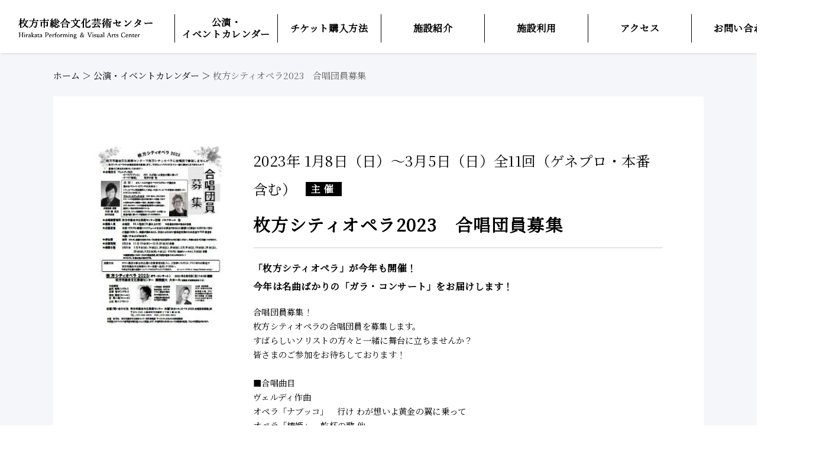

--- FILE ---
content_type: text/html
request_url: https://hirakata-arts.jp/event/detail_1105.html
body_size: 3774
content:
<!DOCTYPE html>
<html lang="ja">
<head>
<!-- Google Tag Manager -->
<script>(function(w,d,s,l,i){w[l]=w[l]||[];w[l].push({'gtm.start':
new Date().getTime(),event:'gtm.js'});var f=d.getElementsByTagName(s)[0],
j=d.createElement(s),dl=l!='dataLayer'?'&l='+l:'';j.async=true;j.src=
'https://www.googletagmanager.com/gtm.js?id='+i+dl;f.parentNode.insertBefore(j,f);
})(window,document,'script','dataLayer','GTM-TDVDXZ9');</script>
<!-- End Google Tag Manager -->
  <meta charset="utf-8">
  <meta name="viewport" content="width=device-width,initial-scale=1.0,minimum-scale=1.0,maximum-scale=1.0,user-scalable=no">
  <meta name="format-detection" content="telephone=no">
  <title>枚方シティオペラ2023　合唱団員募集｜枚方市総合文化芸術センター</title>
  <meta name="description" content="枚方市総合文化芸術センターの公演「枚方シティオペラ2023　合唱団員募集」の情報です。">
  <meta property="og:url" content="https://hirakata-arts.jp/event/detail_1105.html">
  <meta property="og:type" content="article">
  <meta property="og:title" content="枚方シティオペラ2023　合唱団員募集｜枚方市総合文化芸術センター">
  <meta property="og:description" content="枚方市総合文化芸術センターの公演「枚方シティオペラ2023　合唱団員募集」の情報です。">
  <meta property="og:site_name" content="枚方市総合文化芸術センター">
  <meta property="og:image" content="https://hirakata-arts.jp/common/img/ogp.png">
  <!-- link rel="shortcut icon" type="image/ico" href="common/img/favicon.ico" -->

  <link href="https://fonts.googleapis.com/css?family=Noto+Serif+JP&display=swap&subset=japanese" rel="stylesheet">
  <link rel="stylesheet" type="text/css" href="../common/css/reset.css">
  <link rel="stylesheet" type="text/css" href="../common/css/plugins.css">
  <link rel="stylesheet" type="text/css" href="../common/css/base.css">
  <link rel="stylesheet" type="text/css" href="../common/css/module.css">
  <link rel="stylesheet" type="text/css" href="../common/css/sp_base.css">
  <link rel="stylesheet" type="text/css" href="../common/css/sp_module.css">

  <!--[if lt IE 9]><script src="../common/js/html5shiv.js"></script><![endif]-->
  <script type="text/javascript" src="../common/js/jquery.js"></script>
  <script type="text/javascript" src="../common/js/plugins.js"></script>
  <script type="text/javascript" src="../common/js/common.js?20210426"></script>

  <!-- event setting -->
  <link rel="stylesheet" type="text/css" href="./common/css/parts.css">
  <link rel="stylesheet" type="text/css" href="./common/css/sp_parts.css">
  <!-- //event setting -->

<script>
$(function () {
	if ( $('#ticketbuy').data('date') ) {
		var ticketbuy = $('#ticketbuy').data('date') + "1000";
		var currentdate = new Date();
		var targetdate = currentdate.getFullYear() + ( '0' + ( currentdate.getMonth() + 1 ) ).slice(-2) + ( '0' + currentdate.getDate() ).slice(-2) + ( '0' + currentdate.getHours() ).slice(-2) + ( '0' + currentdate.getMinutes() ).slice(-2);
		if ( Number(targetdate) < Number(ticketbuy) ) { $('#ticketbuy').remove(); }
	}
});
</script>
  <!-- Global site tag (gtag.js) - Google Analytics -->
  <script async src="https://www.googletagmanager.com/gtag/js?id=UA-181054915-1"></script>
  <script>
    window.dataLayer = window.dataLayer || [];
    function gtag() { dataLayer.push(arguments); }
    gtag('js', new Date());
    gtag('config', 'UA-181054915-1');
  </script>
<!-- Google Tag Manager -->
<script>(function(w,d,s,l,i){w[l]=w[l]||[];w[l].push({'gtm.start':
new Date().getTime(),event:'gtm.js'});var f=d.getElementsByTagName(s)[0],
j=d.createElement(s),dl=l!='dataLayer'?'&l='+l:'';j.async=true;j.src=
'https://www.googletagmanager.com/gtm.js?id='+i+dl;f.parentNode.insertBefore(j,f);
})(window,document,'script','dataLayer','GTM-PXMZNP6');</script>
<!-- End Google Tag Manager -->
</head>

<body>
<!-- Google Tag Manager (noscript) -->
<noscript><iframe src="https://www.googletagmanager.com/ns.html?id=GTM-TDVDXZ9"
height="0" width="0" style="display:none;visibility:hidden"></iframe></noscript>
<!-- End Google Tag Manager (noscript) -->
<!-- Google Tag Manager (noscript) -->
<noscript><iframe src="https://www.googletagmanager.com/ns.html?id=GTM-PXMZNP6"
height="0" width="0" style="display:none;visibility:hidden"></iframe></noscript>
<!-- End Google Tag Manager (noscript) -->
  <div id="container" class="page-child page-event">

    <!--================= Header start ==================-->
    <header id="header">
      <script type="text/javascript">
        $("#header").load("../common/include/header_main.html",function (){});
      </script>
    </header>
    <!--================= //Header end ==================-->


    <!--================= Content start ==================-->
    <div id="content">
      <div class="content-inner">

        <!--======== Breadcrumb start ========-->
        <div class="c-breadcrumb">
          <div class="c-clearfix inner">
            <span><a href="/">ホーム</a> ＞ </span>
            <span><a href="/event/">公演・イベントカレンダー</a> ＞ </span>
            <span>枚方シティオペラ2023　合唱団員募集</span>
          </div>
        </div>
        <!--======== //Breadcrumb end ========-->
        <div class="content-inner__frame inner">

          <!--====== Entry Section start ======-->
          <section class="entry-section clearfix">

            <!--== Entry start ==-->
            <div class="entry-cell entry-thumb">
              
              <figure class="thumb-flyer">
                <img src="/event/img/pickup%E3%82%B7%E3%83%86%E3%82%A3%E3%82%AA%E3%83%9A%E3%83%A9%E5%8B%9F%E9%9B%86_1.jpg" alt="枚方シティオペラ2023　合唱団員募集">
                
              </figure>
              
              
            </div>
            <!--== //Entry end ==-->

            <!--== Entry Content start ==-->
            <div class="entry-cell entry-content">
              <div class="entry-head">
                <div class="entry-date"><p>2023年 1月8日（日）～3月5日（日）全11回（ゲネプロ・本番含む）<span class="eventhost shusai">主催</span></p></div>
                <p class="status"></p>
              </div>

              
              <h3 class="entry-title">枚方シティオペラ2023　合唱団員募集</h3>
              

              <div class="entry-detail">
                <p><strong>「枚方シティオペラ」が今年も開催！<br />今年は名曲ばかりの「ガラ・コンサート」をお届けします！</strong></p>
合唱団員募集！<br />枚方シティオペラの合唱団員を募集します。<br />すばらしいソリストの方々と一緒に舞台に立ちませんか？<br />皆さまのご参加をお待ちしております！<br /><br />■合唱曲目<br />ヴェルディ作曲<br />オペラ「ナブッコ」　行け わが想いよ黄金の翼に乗って<br />オペラ「椿姫」　乾杯の歌 他<br /><br />◇応募方法◇<br />チラシ裏面の参加申込書に必要事項を記入し、ご持参いただくか、FAXまたは郵送で<br />枚方市総合文化芸術センター本館へ送付してください。<br /><br /><a href="https://hirakata-arts.jp/event/2023%E6%9E%9A%E6%96%B9%E3%82%B7%E3%83%86%E3%82%A3%E3%82%AA%E3%83%9A%E3%83%A9%E5%90%88%E5%94%B1%E3%83%81%E3%83%A9%E3%82%B7.pdf" target="_blank">参加申し込み書ダウンロードはこちらから</a><br /><br />※新型コロナウイルス感染症対策を施した上で実施します。<br />※感染拡大状況によっては募集の延期、中止の可能性があります。<b></b>
                
              </div>

            </div>
            <!--== //Entry Content end ==-->

          </section>
          <!--====== //Entry Section end ======-->

          <!--====== Outline Section start ======-->
          <section class="outline-section box-detail clearfix">

            <h4>概要</h4>

            <table class="tbl-outline">
              <tr>
                <th>日程</th>
                <td>2023年 1月8日（日）～3月5日（日）全11回（ゲネプロ・本番含む）</td>
              </tr>
              <tr>
                <th>時間</th>
                <td>練習時間は18:00～20:30（開始時間、終了時間が前後することがあります。）</td>
              </tr>
              <tr>
                <th>会場</th>
                <td>

	
	


	
		
			
			
			
		
	


	
		
			
			
				
			
		
	

                  練習会場は枚方市総合文化芸術センター別館 メセナホール<br>（本番は関西医大 大ホールにて開催）
                </td>
              </tr>
              
              
              <tr>
                <th>募集人員<br>応募資格</th>
                <td>合唱団 50人程度（16歳以上の方）※応募者多数の場合は抽選<br>
本番・ゲネプロ・練習にスケジュールを合わせ参加できること<br>
（練習にご参加いただけない方はご遠慮ください）<br>
楽譜が読めること。状況によりコロナ感染症対策のため各自でPCR検査をお願いすることがあります。</td>
              </tr>
              <tr>
                <th>参加費<br><br><br>応募期間</th>
                <td>無料<br>
※ただし楽譜をお持ちでない方は新規で各自指定のものをご購入ください。<br>衣裳は各自でご用意いただきます。<br>
2022年 11月10日（木）～12月20日（火）必着</td>
              </tr>
              <tr>
                <th>練習日程</th>
                <td>2023年 1月8日（日）、14日（土）、28日（土）、29日（日）、
<br>2月18日（土）、19日（日）、25日（土）、 26日（日）、<br>
3月2日（木）、 4日（土） ゲネプロ（最終リハーサル）、5日（日） 本番<br><br>

※練習時間は18:00～20:30（開始時間、終了時間が前後することがあります。）<br>
※ゲネプロ、本番は朝より集合予定。
</td>
              </tr>
              <tr>
                <th>応募／問い合わせ先</th>
                <td>枚方市総合文化芸術センター本館「枚方シティオペラ２０２３合唱団員募集」係<br>
〒573-1191　大阪府枚方市新町2丁目1番60号<br>
TEL：072-845-4910（休館日：第4火曜日）<br>
FAX：072-845-4912</td>
              </tr>
              <tr>
                <th>主催</th>
                <td>枚方市、枚方市総合文化芸術センター指定管理者 アートシティひらかた共同事業体</td>
              </tr>
              
              
              
              <tr>
                <th>公演ページ</th>
                <td>
                  <a href="https://hirakata-arts.jp/event/detail_776.html" class="linkcheck">「枚方シティオペラ2023 オペラ名曲 ガラ・コンサート」公演ページはこちら</a>
                </td>
              </tr>
            </table>
          </section>
          <!--====== //Outline Section start ======-->


           <!--====== Profile Section start ======-->


          <!--====== Point Section start ======-->


        </div>
      </div>
    </div>
    <!--================= //Content end ==================-->


    <!--================= Footer start ===================-->
    <footer id="footer">
      <script type="text/javascript">
        $("#footer").load("../common/include/footer_main.html",function (){});
      </script>
    </footer>
    <!--================= //Footer end ===================-->

  </div>
  <div id="overlay"></div>
</body>
</html>

--- FILE ---
content_type: text/html
request_url: https://hirakata-arts.jp/common/include/header_main.html
body_size: 1008
content:

<div id="header-default">
    <div id="header-top">
      <div class="inner clearfix">
  
        <!--====== Site Logo start ======-->
        <div id="logo">
          <h1><a href="/"><img class="img-change-sp" src="/common/img/logo-pc.png" width="227" alt="枚方市総合文化芸術センター"></a></h1>
        </div>
        <!--====== //Site Logo end ======-->
  
        <!--====== Site Menu start ======-->
        <div id="sitemenu">
  
          <!--==== Menu Button start ====-->
          <a id="menu-btn" href="#menu">
            <span class="menu-txt">Menu</span>
            <span class="menu-icn menu-icn1"></span>
            <span class="menu-icn menu-icn2"></span>
            <span class="menu-icn menu-icn3"></span>
          </a>
          <!--==== //Menu Button end ====-->
  
          <!--==== Menu Content start ====-->
          <div id="menu">
            <div class="menu-inner">
  
              <!--== Global Navi start ==-->
              <nav class="gnav menu-list">
                <ul class="clearfix">
                  <li><a href="/event/"><span>公演・<br>イベントカレンダー</span></a></li>
                  <li class="gnav-btn-list">
                    <a class="gnav-btn-content" href="/ticket/"><span>チケット購入方法</span></a>
                    <div class="gnav-inner">
                      <ul>
                        <li><a href="/ticket/">購入方法</a></li>
                        <li><a href="https://piagettii.s2.e-get.jp/hirakata/pm/" target="_blank">会員マイページ</a></li>
                      </ul>
                    </div>
                  </li>
                  <li class="gnav-btn-list">
                    <a class="gnav-btn-content" href="/facility/"><span>施設紹介</span></a>
                    <div class="gnav-inner">
                      <ul>
                        <li><a href="/facility/">概要</a></li>
                        <li><a href="/facility/main/">本館</a></li>
                        <li><a href="/facility/annex/">別館</a></li>
                      </ul>
                    </div>
                  </li>
                  <li class="gnav-btn-list">
                    <a class="gnav-btn-content" href="/rental/"><span>施設利用</span></a>
                    <div class="gnav-inner">
                      <ul>
                        <li><a href="/rental/main/">利用の流れ</a></li>
                        <li><a href="/rental/gallery/">美術ギャラリーの利用</a></li>
                        <li><a href="/faq/">よくあるご質問</a></li>
                        <li><a href="/download/">資料ダウンロード</a></li>
                      </ul>
                    </div>
                  </li>
                  <li><a href="/access"><span>アクセス</span></a></li>
                  <li><a href="https://ssl.sgn.ne.jp/apl/btcr/cp/QSPSHPVAC02/form" target="_blank"><span>お問い合わせ</span></a></li>
                </ul>
              </nav>
              <!--== //Global Navi end ==-->
  
              <!--== Social start ==-->
              <div class="menu-social">
                <ul class="social-list clearfix">
                  <!--<li class="icn-ig"><a href="#" target="_blank"><img src="/common/img/icn-ig2.png" alt="Instagram"></a></li>-->
                  <!--<li class="icn-tw"><a href="https://twitter.com/hirakata_arts" target="_blank"><img src="/common/img/icn-tw2.png" alt="Twitter"></a></li>-->
                </ul>
              </div>
              <!--== //Social end ==-->
            </div>
          </div>
          <!--==== //Menu Content end ====-->
        </div>
        <!--====== //Site Menu end ======-->
  
      </div>
    </div>
    <!-- <div id="header-bottom">
      <div class="inner clearfix">
        <p class="txt-link txt-link-line"><a href="/faq/">よくあるご質問</a><a href="https://ssl.sgn.ne.jp/apl/btcr/cp/QSPSHPVAC02/form" target="_blank">お問い合わせ</a></p>
      </div>
    </div> -->
  </div>
  

--- FILE ---
content_type: text/html
request_url: https://hirakata-arts.jp/common/include/footer_main.html
body_size: 1205
content:
<div class="inner clearfix">

  <!-- Footer Info start -->
  <div class="footer-info">
    <p class="ttl-main">枚方市総合文化芸術センター</p>
    <p class="txt-address"><strong>本館</strong>〒573-1191 大阪府枚方市新町2-1-60<br>TEL : 072-845-4910 &nbsp; FAX : 072-845-4912</p>
    <div class="ft-time">
      <ul>
        <li><span class="octime">開館時間</span><span class="octime02">午前9時～午後10時</span></li>
        <li><span class="octime">貸館受付時間</span><span class="octime02">午前9時～午後7時</span></li>
        <li><span class="octime">チケット窓口</span><span class="octime02">午前10時～午後8時</span></li>
        <li>
          <span class="octime">休館日</span><span class="octime02">第4火曜日（祝日を除く）、12月29日～1月3日</span>
          <p>※ 大ホール、小ホール、イベントホール<br>第2火曜日（祝日除く）</p>
        </li>
      </ul>
    </div>

    <p class="txt-address">
      <strong>別館</strong>
      〒573-1191 大阪府枚方市新町2-1-5<br class="media-sp">（旧メセナひらかた会館）<br>
      TEL : <span class="link-tel">072-843-5551</span> &nbsp; FAX : 072-843-5700
    </p>
    <div class="ft-time">
      <ul>
        <li><span class="octime">開館時間</span><span class="octime02">午前9時～午後10時</span></li>
        <li><span class="octime">貸館受付時間</span><span class="octime02">午前9時～午後7時</span></li>
        <li><span class="octime">休館日</span><span class="octime02">第4火曜日（祝日を除く）、12月29日～1月3日</span></li>
      </ul>
    </div>
    <p><a class="btn-contact" href="https://ssl.sgn.ne.jp/apl/btcr/cp/QSPSHPVAC02/form" target="_blank">お問い合わせはこちら</a></p>
  </div>
  <!-- //Footer Info end -->

  <!-- Footer Bunner start -->
  <div class="footer-bnr column column2">
    <ul class="clearfix">
      <li><a href="https://www.city.hirakata.osaka.jp/soshiki/22-1-0-0-0_17.html" target="_blank"><span>枚方市所管課　枚方市文化生涯学習課<span>（枚方市ＨＰ）</span></span></a></li>
    </ul>
  </div>
  <!-- //Footer Bunner end -->

  <!-- Footer Social start -->
  <!--
  <div class="footer-social column column2">
    <ul class="social-list clearfix">
      <li class="icn-ig"><a href="#" target="_blank"><img src="/common/img/icn-ig2.png" alt="Instagram"></a></li>
      <li class="icn-tw"><a href="https://twitter.com/hirakata_arts" target="_blank"><img src="/common/img/icn-tw2.png" alt="Twitter"></a></li>
    </ul>
  </div>
  -->
  <!-- //Footer Social end -->

  <!-- Footer Navi start -->
  <nav class="footer-nav menu-list">
    <ul class="clearfix">
      <li><a href="/guide/">Webサイトのご利用にあたって</a></li>
      <li><a href="/privacy/">プライバシーポリシー</a></li>
      <li><a href="/smp/">ソーシャルメディアアカウントご利用規約</a></li>
    </ul>
  </nav>
  <!-- //Footer Navi end -->

  <small id="copyright">COPYRIGHT&copy; HIRAKATA PERFORMING ＆ VISUAL ARTS CENTER. ALL RIGHTS RESERVED.</small>

  <div id="pagetop"><a href="#container"><span>ページ上部へ戻る</span></a></div>
</div>


--- FILE ---
content_type: text/css
request_url: https://hirakata-arts.jp/common/css/base.css
body_size: 4551
content:

@charset "utf-8";

/* =============================================================

    Base Setting

============================================================= */


/*  Overall Setting
--------------------------------------------- */

html {
  overflow-y: auto;
}

html,
body {
  height: 100%;
}

body {
  font-family: "ヒラギノ明朝 ProN W3", "HiraMinProN-W3", "游明朝", "YuMincho", "HG明朝E", "メイリオ", Meiryo, 'Noto Serif JP', Verdana, sans-serif;
  font-size: 16px;
  text-align: center;
  word-wrap: break-word;
  -webkit-text-size-adjust: 100%;
  -moz-osx-font-smoothing: grayscale;
  -webkit-font-smoothing: antialiased;
  line-height: 1.4;
}

/*  Color Setting
-------------------------- */

/* -- Common Color -- */

body {
  color: #000;
}

a {
  color: #1a0dab;
}

a:hover,
a:focus {
  color: #1a0dab;
}

/* -- Custom Color -- */

/* Default */
.txt-default,
a.txt-default,
a.txt-default:hover,
a.txt-default:focus {
  color: #222 !important;
}

.bg-default {
  background-color: #222 !important;
}

.txt-default-light,
a.txt-default-light,
a.txt-default-light:hover,
a.txt-default-light:focus {
  color: #ccc !important;
}

.bg-default-light {
  background-color: #f6f6f6 !important;
}

.bg-default-light2 {
  background-color: #eee !important;
}

.txt-default-dark,
a.txt-default-dark,
a.txt-default-dark:hover,
a.txt-default-dark:focus {
  color: #000 !important;
}

.bg-default-dark {
  background-color: #000 !important;
}

/* Base */
.txt-base,
a.txt-base,
a.txt-base:hover,
a.txt-base:focus {
  color: #666 !important;
}

.bg-base {
  background-color: #666 !important;
}

.txt-base-light,
a.txt-base-light,
a.txt-base-light:hover,
a.txt-base-light:focus {
  color: #888 !important;
}

.bg-base-light {
  background-color: #888 !important;
}

.txt-base-dark,
a.txt-base-dark,
a.txt-base-dark:hover,
a.txt-base-dark:focus {
  color: #333 !important;
}

.bg-base-dark {
  background-color: #333 !important;
}

/* Primary */
.txt-primary,
a.txt-primary,
a.txt-primary:hover,
a.txt-primary:focus {
  color: #022d92 !important;
}

.bg-primary {
  background-color: #022d92 !important;
}

/* Primary Light */
.txt-primary-light,
a.txt-primary-light,
a.txt-primary-light:hover,
a.txt-primary-light:focus {
  color: #3755a2 !important;
}

.bg-primary-light {
  background-color: #f0f3fc !important;
}

/* Primary2 */
.txt-primary2,
a.txt-primary2,
a.txt-primary2:hover,
a.txt-primary2:focus {
  color: #1d2090 !important;
}

.bg-primary2 {
  background-color: #1d2090 !important;
}

/* Primary3 */
.txt-primary3,
a.txt-primary3,
a.txt-primary3:hover,
a.txt-primary3:focus {
  color: #0070a1 !important;
}

.bg-primary3 {
  background-color: #0070a1 !important;
}

.bg-primary3-light {
  background-color: #f1f9fb !important;
}

/* Accent */
.txt-accent,
a.txt-accent,
a.txt-accent:hover,
a.txt-accent:focus {
  color: #df1300 !important;
}

.bg-accent {
  background-color: #df1300 !important;
}

.bg-accent-light {
  background-color: #fff6f6 !important;
}

.txt-accent-dark,
a.txt-accent-dark,
a.txt-accent-dark:hover,
a.txt-accent-dark:focus {
  color: #b91115 !important;
}

/* Accent2 */
.txt-accent2,
a.txt-accent2,
a.txt-accent2:hover,
a.txt-accent2:focus {
  color: #d8528c !important;
}

.bg-accent2 {
  background-color: #d8528c !important;
}

.bg-accent2-light {
  background-color: #fff5f9 !important;
}

/* Accent3 */
.txt-accent3,
a.txt-accent3,
a.txt-accent3:hover,
a.txt-accent3:focus {
  color: #ffadab !important;
}

.bg-accent3 {
  background-color: #ffadab !important;
}


/* -- Form Color -- */

.form-control,
.search-input {
  border-radius: 0;
  border: 1px solid #ccc;
  -webkit-box-shadow: inset 0 1px 1px rgba(0, 0, 0, 0.075);
  box-shadow: inset 0 1px 1px rgba(0, 0, 0, 0.075);
  -webkit-transition: border-color ease-in-out .15s, -webkit-box-shadow ease-in-out .15s;
  -o-transition: border-color ease-in-out .15s, box-shadow ease-in-out .15s;
  transition: border-color ease-in-out .15s, box-shadow ease-in-out .15s;
  color: #333;
}

.form-control:focus,
.search-input:focus {
  border-color: #ccc;
  outline: 0;
  -webkit-box-shadow: inset 0 1px 1px rgba(0, 0, 0, .075), 0 0 4px rgba(136, 136, 136, .6);
  box-shadow: inset 0 1px 1px rgba(0, 0, 0, .075), 0 0 4px rgba(136, 136, 136, .6);
}

/* -- Placeholder Color -- */

:placeholder-shown {
  color: #999;
}

::-webkit-input-placeholder {
  color: #999;
}

:-moz-placeholder {
  color: #999;
}

::-moz-placeholder {
  color: #999;
}

:-ms-input-placeholder {
  color: #999;
}

/* -- Text Select Color -- */

::selection {
  background: rgba(0, 0, 0, .075);
  color: #4d4949;
}

::-moz-selection {
  background: rgba(0, 0, 0, .075);
  color: #4d4949;
}

/*  Switch Display
-------------------------- */

.media-sp {
  display: none;
}

@media screen and (min-width: 768px) {

  .media-sp {
    display: none !important;
  }

}

/*  Link Setting
-------------------------- */

a {
  text-decoration: none;
}

a,
a:before,
a:after,
a img {
  transition: opacity .3s ease-in-out,
    color .3s ease-in-out,
    background-color .3s ease-in-out,
    border-color .3s ease-in-out,
    text-shadow .3s ease-in-out,
    text-weight .3s ease-in-out;
}

a:hover {
  text-decoration: underline;
}

a:focus {
  text-decoration: none;
}


/*  Form Setting
-------------------------- */

.form-control {
  height: 30px;
}

input[type="text"],
input[type="email"],
input[type="tel"],
input[type="url"],
input[type="password"],
button,
select,
textarea {
  border-radius: 0;
  border-color: #ccc;
  padding: 5px;
  font-size: .9em;

}

input[type="checkbox"],
input[type="radio"] {
  margin-right: 8px;
  padding: 0;
  font-size: 1.2em;
}

input[type="text"],
input[type="email"],
input[type="tel"],
input[type="url"],
input[type="password"],
textarea,
select {
  transition: border-color .3s ease-in-out;
}

select,
select[multiple],
select[size] {
  min-width: 20px;
  height: 32px;
  padding: 0 5px;
  background-color: #fff;
  vertical-align: middle;
}


/*  Container Setting
--------------------------------------------- */

#container {
  position: relative;
  width: 100% !important;
  min-width: 1256px;
  height: auto !important;
  height: 100%;
  min-height: 100%;
  background: #fff;
}

#container.display-pc {
  width: 100% !important;
  position: relative !important;
  right: auto !important;
}

.inner {
  width: 1100px;
  margin: 0 auto;
  padding: 0;
  text-align: left;
}

.main-content-inner {
  width: 100% !important;
}


/*  Header Setting
--------------------------------------------- */

#header {}

#header-top {
  position: relative;
  z-index: 2;
  width: 100%;
  background: #fff;
  box-shadow: 2px 2px 2px rgba(221, 221, 221, .8);
}

.display-pc #header-top {
  left: 0 !important;
}

#header-top .inner {
  position: relative;
  padding: 24px 0 20px;
}

#header a,
#header a:hover {
  text-decoration: none;
  color: inherit;
}

#header p,
#header ul {
  margin-bottom: 0;
  padding-left: 0;
}

/* -------- Site Logo -------- */

#logo {
  float: left;
  z-index: 100;
  width: 228px;
  background: #fff;
  text-align: center;
}

#logo h1 {
  margin: 0;
}

#logo a {
  display: block;
  padding: 0;
  background: #fff;
}

#logo a:hover {
  opacity: .6;
}

#logo img {
  vertical-align: -6px;
}

/* -------- Site Menu -------- */

#sitemenu {
  padding: 0;
  font-size: 1em;
  font-weight: bold;
}

/* -- Menu Button -- */

#sitemenu #menu-btn {
  display: none;
}

/* -- Menu Content -- */

#sitemenu #menu {}

/* ------ Global Navi ------ */

.gnav {
  float: right;
  font-size: 1em;
}

.gnav ul {
  margin-top: 0;
  padding: 15px 0 0;
  letter-spacing: -.40em;
  text-align: center;
}

.gnav li {
  float: left;
  position: relative;
  letter-spacing: normal;
  vertical-align: middle;
  border-right: 1px solid #000;
}

.gnav li:first-child {
  border-left: 1px solid #000;
}

.gnav li:hover {
  cursor: pointer;
}

.gnav li a {
  display: block;
  position: relative;
  z-index: 0;
  width: 100%;
  height: 100%;
  margin: 0;
  padding: 0 26px;
  letter-spacing: 0.04em;
  text-decoration: none;
  line-height: 0.9;
}

.gnav li a span {
  position: relative;
  z-index: 0;
  display: inline-block;
  *display: inline;
  *zoom: 1;
}

/* Hover Line */
.gnav li a span:after,
.gnav .current a span:after {
  transition: all .42s linear;
  position: absolute;
  left: 0;
  bottom: -10px;
  z-index: -1;
  width: 100%;
  height: 2px;
  background: #000;
  transform: scale(0, 1);
  transform-origin: right top;
  transition: transform .3s;
  content: "";
}

.gnav li:hover span:after,
.gnav .current a span:after {
  transform-origin: left top;
  transform: scale(1, 1);
}

.gnav .current a span:after {
  transition: none;
}


/* ------ menu social ------ */

.menu-social {
  display: none;
}

/* -- Animation -- */

.display-pc #header.scroll #logo a,
.display-pc #header.scroll #gnav {
  top: -200px;
  top: 0\9;
  animation: hdrfx 1s ease 0s 1 forwards;
}

/* IE10 */
@media screen and (-ms-high-contrast: active),
(-ms-high-contrast: none) {

  .display-pc #header.scroll #logo a,
  .display-pc #header.scroll #gnav {
    top: -200px;
  }
}

@keyframes hdrfx {
  100% {
    top: 0;
  }
}

.display-pc #header-top {
  position: absolute;
}

.display-pc #header.scroll #header-top {
  position: fixed;
  top: 0;
  left: 0;
  width: 100%;
  min-width: 1140px;
  z-index: 8;
}

.display-pc #header.scroll #header-top .inner {
  padding-top: 15px;
  padding-bottom: 15px;
}


/* -- Animation -- */

.display-pc #header.scroll #header-top {
  top: -200px;
  top: 0\9;
  animation: hdrfx 0.8s ease 0s 1 forwards;
}

/* IE10 */
@media screen and (-ms-high-contrast: active),
(-ms-high-contrast: none) {

  .display-pc #header.scroll #header-top {
    top: -200px;
  }
}

@keyframes hdrfx {
  100% {
    top: 0;
  }
}

#header-bottom {
  position: absolute;
  right: 0;
  left: 0;
  z-index: 0;
  padding-top: 90px;
  background: #ebeced;
  font-size: 0.9em;
  letter-spacing: 0.02em;
}

#header-bottom .inner {
  padding: 15px 0;
  text-align: right;
}

#header-bottom .txt-link a:hover {
  text-decoration: underline;
}

#header-default {
  height: 140px;
}

#header-logo {
  height: 90px;
}

.txt-link-line a {
  display: inline-block;
  padding: 0 20px;
  border-right: 1px solid #000;
  line-height: 1;
}

.txt-link-line a:first-child {
  border-left: 1px solid #000;
}

/*  Content Settings
--------------------------------------------- */

#content {
  overflow: hidden;
}

.content-inner {
  background: #f5f6f9;
  padding: 62px 0 150px;
}

.content-inner__frame {
  padding: 55px 70px;
  background: #fff;
}

/*  Footer Setting
--------------------------------------------- */

#footer {
  position: relative;
  z-index: 0;
  width: 100%;
  color: #fff;
  background: #000;
}

#footer .inner {
  padding: 45px 0 40px;
  text-align: center;
}

#footer ul {
  margin-bottom: 0;
  padding-left: 0;
}

#footer a,
#footer a:hover {
  color: inherit;
}

/* ---- Footer Info ---- */

.footer-info {
  margin: 25px 0 40px;
}

.footer-info .txt-open {
  font-size: 0.9em;
}

.footer-info .ttl-main {
  margin: 0.2em 0 0.5em;
  font-size: 1.32em;
  font-weight: bold;
}

.footer-info .txt-address {
  margin-bottom: 10px;
  line-height: 1.8;
}

.footer-info .txt-address+.txt-address {
  margin-top: 30px;
}

.footer-info .txt-address strong {
  display: block;
  font-weight: bold;
  font-size: 1.1em;
}

.footer-info .btn-contact {
  display: inline-block;
  width: 250px;
  margin-top: 20px;
  margin-bottom: 15px;
  padding: 14px 30px;
  border: 1px solid #fff;
  color: #fff;
}

.footer-info .btn-contact:hover {
  text-decoration: none;
  background-color: #fff;
  color: #000 !important;
}

/* ---- Footer Open/Close ---- */

.ft-time {
  width: 480px;
  margin: 1.5em auto;
  padding: 0.5em 2em 1em;
  text-align: left;
  font-size: 0.85em;
  background-color: #1c1c1c;
}

.ft-time ul li {
  line-height: 1.8em;
}

.ft-time ul li span.octime {
  display: inline-block;
  width: 115px;
}

.ft-time ul li span.octime02:before {
  content: ": ";
}

.ft-time ul li p {
  padding-left: 1.25em;
  text-indent: -1.25em;
}

/* ---- Footer bnr ---- */

.footer-bnr {
  margin-bottom: 50px !important;
}

.footer-bnr ul {
  margin-top: -18px !important;
}

.footer-bnr li {
  width: 404px !important;
  padding-top: 18px !important;
}

#footer .footer-bnr a {
  display: flex;
  flex-direction: column;
  justify-content: center;
  align-items: center;
  border: 2px solid #000;
  background: #fff;
  width: 374px;
  height: 76px;
  color: #000;
}

#footer .footer-bnr a:hover {
  border-color: #fff;
  background-color: #000;
  color: #fff;
  text-decoration: none;
  font-weight: bold;
}

#footer .footer-bnr .btnGrey a {
  border-color: #625e5b;
  background: #625e5b;
  color: #fff;
  font-weight: bold;
}

#footer .footer-bnr .btnGrey a:hover {
  border-color: #fff;
  background-color: #000;
  color: #fff;
  text-decoration: none;
  font-weight: bold;
}

.footer-bnr a span span {
  display: block;
  font-size: 0.9em;
}


/* ---- Footer social ---- */

.footer-social {
  overflow: hidden;
}

.social-list {
  margin: 0 0 0 -4px !important;
}

.social-list li {
  width: auto !important;
  padding: 0 0 0 4px !important;
}

.social-list li a {
  display: block;
  width: 40px;
  height: 40px;
  padding: 5px;
  border: 2px solid #333;
  background: #333;
}

.social-list li a:hover {
  border-color: #fff;
}

.social-list .icn-tw a {
  padding-top: 6px;
}

/* ---- Footer Navi ---- */

.footer-nav {
  margin-bottom: 15px;
}

.footer-nav .inner {
  padding: 20px 0;
  text-align: center;
}

.footer-nav li {
  display: inline-block;
  *display: inline;
  *zoom: 1;
  vertical-align: top;
}

.footer-nav li:before {
  padding-left: 2px;
  padding-right: 5px;
  content: "|";
}

.footer-nav li:first-child:before {
  display: none;
}

.footer-nav a {
  padding: 5px;
}

.footer-nav a:hover {}


/* ---- Address ---- */

#footer-address {
  letter-spacing: .05em;
}

#footer-address h3 {
  margin: 1.8em 0 1em;
}

#footer-address h3 a {
  text-decoration: underline;
}

#footer-address .list-dl-contact {
  margin: 0 0 1.5em;
}

#footer-address .list-dl-contact li {
  padding: 0;
}

#footer-address .list-dl-contact dl dt {
  width: 80px;
  font-weight: normal;
}

#footer-address .list-dl-contact dl dd {
  padding-left: 80px;
}

/* ---- Info ---- */

#footer-info {
  margin: 0;
  padding: 35px;
  border: 1px solid #535353;
  font-weight: bold;
  letter-spacing: .02em;
  line-height: 1.8;
}

#footer-info .list {
  margin: 0;
}

#footer-info ul {
  padding-left: 1em !important;
}

#footer-info li {
  margin-top: 1.5em;
}

#footer-info li:first-child {
  margin-top: 0;
}

#footer-info li:before {
  margin-right: 8px;
  margin-left: -.8em;
  background: #fff;
  vertical-align: 4px;
}

/* ---- Copyright ---- */

#copyright {
  display: block;
  font-size: .85em;
  text-align: center;
  line-height: 1.7;
}


/* ---- Page Top ---- */

#pagetop {
  visibility: hidden;
  opacity: 0;
  display: none\9;
  transition: opacity .3s ease-in-out, visibility .3s ease-in-out, z-index .3s ease-in-out;
  -webkit-backface-visibility: hidden;
  backface-visibility: hidden;
  -webkit-transform: translate3d(0, 0, 0);
  transform: translate3d(0, 0, 0);
  overflow: hidden;
  z-index: -2;
  width: 46px;
  height: 46px;
}

#pagetop.show {

  position: absolute;
  top: -70px;
  right: 20px;
  bottom: auto;
  opacity: 1;
  display: block\9;
  z-index: 10;
  visibility: visible;
}

#pagetop.fxd {
  position: fixed;
  top: auto;
  right: 20px;
  bottom: 20px;
}

#pagetop a {
  display: block;
  position: relative;
  top: auto;
  left: auto;
  overflow: hidden;
  width: 100%;
  height: 100%;
  margin: 0;
  padding: 0;
  border: 2px solid #222;
  background: #222;
}

#pagetop a:before {
  display: block;
  border-radius: 1px;
  overflow: hidden;
  transform: rotate(-45deg);
  -ms-transform: rotate(-45deg);
  position: absolute;
  top: 50%;
  left: 50%;
  width: 16px;
  height: 16px;
  margin-top: -4px;
  margin-left: -8px;
  border-top: 2px solid #fff;
  border-right: 2px solid #fff;
  content: "";
}

#pagetop a:hover {
  border-color: #000;
  background-color: #fff;
}

#pagetop a:hover:before {

  border-top-color: #000;
  border-right-color: #000;
}

#pagetop a span {
  display: none;
}



/*  Overlay Setting
--------------------------------------------- */

#overlay {
  display: none;
  position: fixed;
  top: 0;
  left: 0;
  width: 100%;
  height: 100%;
  z-index: 0;
  //background: rgba(0, 0, 0, .6);
}


/* グローバルナビゲーション改修 */
.display-pc #header-top {
  height: 90px;
}
.clearfix::after {
  content: "";
  display: block;
  clear: both;
}
#logo {
  float: initial;
}
#header-top .inner {
  width: 100%;
  max-width: 1920px;
  min-width: 1375px;
  position: relative;
  padding: 24px 30px 20px;
  text-align: left;
  height: 90px;
}
#header-top .inner::after {
  display: none;
}
#header-bottom {
  display: none;
}
#header-default {
  height: 90px;
}
#logo {
  float: left;
}
.gnav {
  width: 100%;
  max-width: 1050px;
  display: block;
}
.gnav > ul {
  padding: 0;
}
.gnav li {
  position: relative;
  width: 100%;
  max-width: 175px;
  height: 48px;
}
.gnav li > a {
  display: table;
  padding: 0;
}
.gnav li a span {
  line-height: 1.3;
  display: table-cell;
  vertical-align: middle;
  margin: 0 auto;
}
.gnav li .gnav-inner {
  display: block;
  width: 100%;
  position: absolute;
  left: 0;
  top: 48px;
  transform: scaleY(0);
  -webkit-transform-origin: center top;
  transform-origin: center top;
  transition: all 0.3s;
  z-index: 55;
  background: #fff;
  box-shadow: 0 0 5px rgb(0 0 0 / 30%);
}
.gnav li .gnav-inner li {
  display: block;
  border: none;
}
.gnav li .gnav-inner li a {
  padding: 0;
  width: 100%;
  display: block;
  font-size: 16px;
  padding: 18px 0;
  color: #810f0f;
}
.gnav li .gnav-inner li a:hover {
  color: #810f0f;
  background: #fae9e9;
}
.gnav > ul > li:hover {
  background: #810f0f;
  color: #ffffff;
}
.gnav > ul > li:hover .gnav-inner {
  transform: scaleY(1);
  width: 100%;
}
.gnav > ul > li:hover .gnav-inner li a {
  color: #810f0f !important;
}
.gnav li:hover span:after {
  display: none;
}

.js-sidr.js-nav-active #sitemenu:after {
  content: '';
  width: 100%;
  height: 100%;
  background: #000000;
  opacity: .7;
  top: 0px;
  position: fixed;
  display: block;
  z-index: 30;
  left: 0;
}

@media screen and (max-width: 768px) {
  .gnav > ul {
    flex-wrap: wrap;
  }    #header-top .inner {
    min-width: initial;
    height: 74px;
  }
  .gnav li {
    max-width: initial;
    height: auto;
  }
  #header-default {
    height: auto;
  }
  .gnav li > a {
    padding: 15px 0 15px 25px !important;
  }
  .gnav > ul > li:hover .gnav-inner {
    position: relative;
    top: 0;
  }
  .gnav li.gnav-btn-list .gnav-inner {
    top: 0;
    transform: initial;
    display: none;
    position: relative;
  }
  .gnav li.gnav-btn-list a.gnav-btn-content {
    pointer-events: none;
  }
  .gnav > ul > li:hover {
    background: none;
  }
  .gnav > ul > li.active {
    background: #810f0f;
  }
  .gnav > ul > li:hover .gnav-inner {
    display: none;
    transform: none;
    transition: auto;
  }
  #sitemenu #menu {
    background: #810f0f !important;
  }
  .gnav li:first-child {
    border-left: none !important;
  }
  .gnav {
    padding: 0 !important;
  }
  .gnav li a {
    background: none !important;
  }
  .gnav li:first-child {
    border-top: 1px solid #FFF !important;
  }
  .gnav li {
    border-bottom: 1px solid #FFF !important;
  }
  .gnav ul li a:before {
    border-color: #FFF #FFF transparent transparent !important;
  }
  .js-nav-active #sitemenu #menu-btn span {
    background-color: #FFF !important;
  }
  .gnav > ul > li:hover .gnav-inner li a:before {
    transition: border .2s ease-in-out;
    transform: rotate(45deg);
    position: absolute;
    top: 50%;
    right: auto;
    left: 25px;
    width: 8px;
    height: 8px;
    margin-top: -4px;
    border-radius: 0;
    border-width: 2px 2px 0 0;
    border-color: #810f0f #810f0f transparent transparent;
    border-style: solid;
    background: none;
    content: "";
  }
  .gnav ul li.active .gnav-inner a:before {
    transition: border .2s ease-in-out !important;
    transform: rotate(45deg) !important;
    position: absolute !important;
    top: 50% !important;
    right: auto !important;
    left: 25px !important;
    width: 8px !important;
    height: 8px !important;
    margin-top: -4px !important;
    border-radius: 0 !important;
    border-width: 2px 2px 0 0 !important;
    border-color: #810f0f #810f0f transparent transparent !important;
    border-style: solid !important;
    background: none !important;
    content: "" !important;
  }
  .gnav li .gnav-inner li {
    border-bottom: 1px solid #810f0f !important;
  }
  .gnav li .gnav-inner li:last-child {
    border-bottom: none !important;
  }
  .gnav li .gnav-inner li a {
    padding: 18px 0 18px 50px !important;
  }
  .gnav li.active .gnav-inner li a {
    color: #810f0f !important;
  }
  .gnav li.gnav-btn-list a.gnav-btn-content:before {
    content: '';
    height: 1px;
    width: 20px;
    display: block;
    border: none;
    background: #fff;
    transform: initial;
    right: 15px;
    transition: .4s;
  }
  .gnav li.gnav-btn-list a.gnav-btn-content:after {
    content: '';
    height: 1px;
    width: 20px;
    display: block;
    border: none;
    background: #fff;
    transform: initial;
    right: 15px;
    position: absolute;
    top: 50%;
    margin-top: -4px;
    transform: rotate(90deg);
    transition: .4s;
  }
  .gnav li.gnav-btn-list.active a.gnav-btn-content:before,
  .gnav li.gnav-btn-list.active a.gnav-btn-content:after {
    transform: rotate(180deg);
  }
}

--- FILE ---
content_type: text/css
request_url: https://hirakata-arts.jp/common/css/module.css
body_size: 18367
content:
@charset "utf-8";

/* =============================================================

    Module Setting

============================================================= */


/*  Text
-------------------------- */

/* -- Text Size -- */

/* X Small */
.txt-xs {
  font-size: .7em;
  line-height: 1;
}

/* Small */
.txt-sm {
  font-size: .85em;
}

/* Normal */
.txt-nm {
  font-size: .95em;
}

/* Default */
.txt-df {
  font-size: 1em;
}

/* X Normal */
.txt-xn {
  font-size: 1.1em;
}

/* Middle */
.txt-md {
  font-size: 1.25em;
}

/* X Middle */
.txt-xm {
  font-size: 1.35em;
}

/* Large */
.txt-lg {
  font-size: 1.5em;
}

/* X Large */
.txt-xl {
  font-size: 1.7em;
}

/* -- Text Weight -- */

.txt-bold-sp {
  font-weight: normal;
}

/* -- Text Font Load -- */

@font-face {
  font-family: Proxima Nova;
  src: url(/common/fonts/proxima-nova-light.otf);
  font-weight: normal;
}

/* -- Text Font -- */

.txt-mincho {
  font-family: "游明朝", "YuMincho", "ヒラギノ明朝 ProN W3", "HiraMinProN-W3", "HG明朝E", "メイリオ", Meiryo, Verdana, sans-serif;
}

.lang-e .txt-mincho {
  font-family: Georgia, Times, ‘Times New Roman’, serif;
}

.txt-gothic {
  font-family: "Proxima Nova", "游ゴシック体", YuGothic, "游ゴシック Medium", "Yu Gothic Medium", "ヒラギノ角ゴ ProN W3", "Hiragino Kaku Gothic Pro", "メイリオ", Meiryo, Verdana, sans-serif;
}

.lang-e .txt-gothic {
  font-family: "Proxima Nova", Helvetica, Arial, Verdana, sans-serif;
}

.txt-gothic2 {
  font-family: 'Helvetica Neue', Helvetica, Arial, 'メイリオ', Meiryo, 'Hiragino Kaku Gothic Pro', 'ヒラギノ角ゴ Pro W3', 'ＭＳ Ｐゴシック', sans-serif;
}

.lang-e .txt-gothic2 {
  font-family: 'Helvetica Neue', Helvetica, Arial, Verdana, sans-serif;
}

/* -- Text Other -- */

.txt-catch {
  margin: 50px 0 25px;
  font-size: 1.1em;
  font-weight: bold;
  line-height: 2.2;
}

.txt-caption {
  padding-top: 10px;
  font-size: .95em;
}

.txt-tel {
  font-size: 1.6em;
  font-weight: bold;
  line-height: 1.2;
}

.txt-tel .link-tel {
  padding-left: 2px;
  font-size: 1.65em;
  font-weight: bold;
  font-family: 'Helvetica', Helvetica, Arial, 'メイリオ', Meiryo, 'Hiragino Kaku Gothic Pro', 'ヒラギノ角ゴ Pro W3', 'ＭＳ Ｐゴシック', sans-serif;
  letter-spacing: 0;
}

.txt-tel .fa {
  vertical-align: .18em;
}

.txt-cont {
  line-height: 2.1;
}

.txt-cont p {
  padding-bottom: 15px;
}

.txt-note {
  padding: 8px 18px;
  background: #efefef;
  font-size: .95em;
  line-height: 2;
}

.txt-note .txt-lg {
  font-size: 1.2em;
  line-height: 1.2;
}

.txt-intro,
.txt-intro:first-child,
.txt-intro:last-child {
  margin-bottom: 2.5em !important;
}

.txt-intro {
  margin: 30px 0 50px;
  font-size: 1.05em;
  line-height: 2;
}


/*  Link
-------------------------- */

.link-line {
  text-decoration: underline;
}

a.link-line:hover {
  text-decoration: none;
}


/*  Title
-------------------------- */

.ttl {
  margin-top: 0;
  margin-bottom: 0;
  font-weight: bold;
}

.ttl.txt-normal {
  font-weight: normal;
}

.ttl.txt-bold {
  font-weight: bold;
}

.ttl a:hover {
  text-decoration: underline;
}

/* -- Title Size -- */

.ttl .txt-lg {
  margin-right: 5px;
}

.ttl .txt-lg+.txt-sm {
  margin-left: 15px;
  vertical-align: 0;
}

/* -- Title Tag -- */

.ttl .tag {
  margin-right: 1em;
}

/* -- Title Styles -- */

.ttl.ttl-style1 {
  margin-bottom: 1em;
  font-size: 1.15em;
  letter-spacing: .02em;
}

.ttl.ttl-style2 {
  margin-bottom: 1em;
  padding: 15px;
  font-size: 1.1em;
  letter-spacing: .02em;
  line-height: 1.6;
  background: #eee;
  text-align: center;
}

.ttl.ttl-style3 {
  margin-top: 2em;
  margin-bottom: 1em;
  font-size: 1em;
}


/*  Button
-------------------------- */

.btn {
  position: relative;
  transition: opacity .2s ease-in-out,
    background-color .2s ease-in-out,
    background-image .2s ease-in-out,
    border-color .2s ease-in-out,
    color .2s ease-in-out,
    filter .2s ease-in-out;
  border-radius: 0;
  border-width: 1px;
  font-weight: bold;
  cursor: default;
  white-space: normal;
}

.section-side .btn {
  width: 100%;
}

.panel-grid:last-child .btn-wrap.btn-center:last-child {
  margin-bottom: 4em;
}

/* -- Button Icon -- */

.btn .fa:before {
  margin-right: 8px;
  font-size: 1.2em;
}

/* -- Button Link -- */

a.btn {
  cursor: pointer;
}

a.btn:hover,
a:hover .btn {
  cursor: pointer;
}

.btn,
a.btn {
  text-decoration: none !important;
}

.btn img {
  margin: 0 10px 0 -10px !important;
}

/* -- Button Shape -- */

.btn-square {
  border-radius: 0;
}

.btn-rounded {
  border-radius: 200px;
}

/* -- Button Position -- */

.btn.txt-left {
  text-align: left !important;
}

.btn.txt-bold {
  font-weight: bold !important;
}

.btn-center,
.article-container .btn-center,
.textwidget .btn-center,
.article-container .textwidget .btn-center {
  margin-top: 4em;
  margin-bottom: 3em;
  text-align: center;
}

.btn-center .btn {
  margin-right: auto;
  margin-left: auto;
}

.section.bg-default-light>.inner .btn-center,
.section.bg-default-light>.inner .entry-body .btn-center,
.section.bg-default-light2>.inner .btn-center,
.section.bg-default-light2>.inner .entry-body .btn-center,
.section.bg-accent2-light>.inner .btn-center,
.section.bg-accent2-light>.inner .entry-body .btn-center,
.section.bg-sub3-light>.inner .btn-center,
.section.bg-sub3-light>.inner .entry-body .btn-center {
  margin-top: 3em;
  margin-bottom: 0;
}

/* -- Button Size -- */

/* Small Size */
.btn-sm,
.entry-body a[target="_blank"].btn-sm {
  display: inline-block;
  *display: inline;
  *zoom: 1;
  padding: 8px 15px;
  font-size: .82em;
  line-height: 1.2;
  letter-spacing: .02em;
  text-decoration: none !important;
}

.btn-sm.btn-rounded,
a[target="_blank"].btn-sm.btn-rounded {
  padding-right: 30px;
  padding-left: 30px;
}

/* Middle Size */
.btn-md,
.entry-body a[target="_blank"].btn-md {
  padding-top: 18px;
  padding-right: 40px;
  padding-left: 40px;
  padding-bottom: 18px;
  font-size: .85em;
  letter-spacing: .02em;
}

/* Middle X Size */
.btn-md-x,
.entry-body a[target="_blank"].btn-md-x {
  padding: 20px 45px;
  font-size: 1em;
}

/* Large Size */
.btn-lg,
.entry-body a[target="_blank"].btn-lg {
  width: 100%;
  padding: 20px 30px;
  font-size: 1.15em;
}

.lang-e .btn-lg,
.lang-e .entry-body a[target="_blank"].btn-lg {
  padding-top: 19px;
  padding-bottom: 19px;
  font-size: 1.1em;
}

.btn-wrap .btn-lg,
.btn-wrap a[target="_blank"].btn-lg {
  width: auto;
  min-width: 65%;
}

.btn-group .btn-lg,
.entry-body .btn-group a[target="_blank"].btn-lg {
  width: 100%;
}

/* Large Size */
.btn-lg-x,
.entry-body a[target="_blank"].btn-lg-x {
  padding-top: 22px;
  padding-right: 100px;
  padding-left: 100px;
  padding-bottom: 22px;
  font-size: 1.02em;
  font-weight: bold;
}

/* -- Button Group -- */

.btn-group {
  display: block;
  width: 100%;
  margin-top: 3em;
  margin-left: -20px;
  margin-left: 0;
  margin-bottom: 3em;
  border-collapse: separate;
  border-spacing: 20px 0;
}

.btn-group .btn,
.btn-group .btn.btn-lg,
.btn-group .btn.btn-lg-x {
  width: auto;
  margin-right: 1em;
  margin-bottom: 1em;
  margin-left: 1em;
}

.btn-group .btn.media-pc,
.btn-group .btn.btn-lg.media-pc,
.btn-group .btn.btn-lg-x.media-pc {
  display: block;
}

.btn-group .btn.media-sp,
.btn-group .btn.btn-lg.media-sp,
.btn-group .btn.btn-lg-x.media-sp {
  display: none;
}

.btn-group.column,
.entry-body .btn-group.column {
  display: block;
  margin-top: 0;
  margin-left: 0;
  margin-bottom: 0;
}

.btn-group.column .btn {
  width: 100% !important;
}

.btn-group.column .btn,
.btn-group.column .btn.btn-lg,
.btn-group.column .btn.btn-lg-x {
  margin-right: 0;
  margin-left: 0;
}

.btn-group>ul,
.entry-body .btn-group>ul {
  margin-bottom: 0;
  margin-left: -15px !important;
  padding-left: 0;
}

.btn-group>ul>li,
.entry-body .btn-group>ul>li {
  margin: 0;
  padding-left: 15px !important;
}

/* -- Group Justified -- */

.btn-group.btn-group-justified {
  display: table;
}

.btn-group.btn-group-justified .btn {
  width: 1%;
}

/* -- Button Frame -- */

.btn.btn-frame {
  background-color: #fff;
}

a.btn.btn-frame:hover,
a:hover .btn.btn-frame {
  opacity: 1;
}

.btn.btn-frame.icn-arw:before,
.entry-body a[target="_blank"].btn.btn-frame.icn-arw:before {
  transform: rotate(45deg);
  top: 50%;
  right: 12px;
  width: 8px;
  height: 8px;
  margin-top: -3px;
  border-width: 1px 1px 0 0;
  border-color: #bbb #bbb transparent transparent;
}

.btn-sm.btn-frame.icn-arw:before,
.entry-body a[target="_blank"].btn-sm.btn-frame.icn-arw:before {
  right: 10px;
  width: 5px;
  height: 5px;
  margin-top: -3px;
  border-width: 1px 1px 0 0;
}

.btn-md.btn-frame.icn-arw:before,
.entry-body a[target="_blank"].btn-md.btn-frame.icn-arw:before {
  right: 16px;
  width: 6px;
  height: 6px;
}

.btn.btn-frame.icn-arw:after,
.entry-body a[target="_blank"].btn.btn-frame.icn-arw:after {
  display: none;
}

/* -- Button Arrow -- */

.btn.icn-arw,
.btn .icn-arw,
.entry-body a[target="_blank"].btn.icn-arw {
  position: relative;
  padding-right: 25px;
}

.btn .icn-arw {
  margin-left: -10px;
  margin-right: -10px;
}

.btn.icn-arw:before,
.btn .icn-arw:before,
.entry-body a[target="_blank"].btn.icn-arw:before {
  transition: border .2s ease-in-out;
  transform: rotate(45deg);
  position: absolute;
  top: 50% !important;
  right: 12px;
  left: auto;
  width: 8px;
  height: 8px;
  margin-top: -4px;
  border-radius: 0;
  border-width: 1px 1px 0 0;
  border-color: #fff #fff transparent transparent;
  border-style: solid;
  background: none;
  content: "";
}

.btn.icn-arw:after,
.btn .icn-arw:after,
.entry-body a[target="_blank"].btn.icn-arw:after {
  display: none;
}

/* Small Size */
.btn-sm.icn-arw,
.btn-sm .icn-arw,
.entry-body a[target="_blank"].btn-sm.icn-arw {
  padding-right: 25px;
}

.btn-sm.icn-arw:before,
.btn-sm .icn-arw:before,
.entry-body a[target="_blank"].btn-sm.icn-arw:before {
  right: 8px;
  width: 7px;
  height: 7px;
  margin-top: -3px;
}

/* Middle Size */
.btn-md.icn-arw,
.btn-md .icn-arw,
.entry-body a[target="_blank"].btn-md.icn-arw {
  padding-right: 35px;
  padding-left: 35px;
}

.btn-md .icn-arw {
  margin-left: -35px;
  margin-right: -35px;
}

/* Large Size */
.btn-lg.icn-arw,
.btn-lg .icn-arw,
.entry-body a[target="_blank"].btn-lg.icn-arw {
  padding-right: 35px;
  padding-left: 25px;
}

.btn-lg .icn-arw {
  margin-left: -35px;
  margin-right: -25px;
}

.btn-lg.icn-arw:before,
.btn-lg .icn-arw:before,
.entry-body a[target="_blank"].btn-lg.icn-arw:before {
  width: 10px;
  height: 10px;
  margin-top: -5px;
  margin-right: 5px;
}

/*  X Large Size */
.btn-lg-x.icn-arw,
.entry-body a[target="_blank"].btn-lg-x.icn-arw {
  padding-right: 130px !important;
  padding-left: 100px !important;
}

.btn-lg-x .icn-arw {
  padding-right: 35px;
  padding-left: 35px;
}

.btn-lg-x.icn-arw:before,
.btn-lg-x .icn-arw:before,
.entry-body a[target="_blank"].btn-lg-x.icn-arw:before,
.btn-lg-x.btn-frame.icn-arw:before,
.btn-lg-x.btn-frame .icn-arw:before,
.entry-body a[target="_blank"].btn-lg-x.btn-frame.icn-arw:before {
  right: 20px;
  width: 10px;
  height: 10px;
  margin-top: -5px;
}

/* ---- Button Color ---- */

/* -- White -- */

.btn.btn-white {
  border-color: #fff;
  background-color: #fff;
  color: #222;
}

.btn.icn-arw.btn-white:before,
.btn .icn-arw.btn-white:before {
  border-top-color: #333;
  border-right-color: #333;
}

.btn.btn-frame.btn-white {
  background-color: transparent;
  color: #fff;
  font-weight: bold;
}

.btn.btn-frame.icn-arw.btn-white:before,
.btn.btn-frame .icn-arw.btn-white:before {
  border-top-color: #fff;
  border-right-color: #fff;
}

a:hover .btn.btn-white,
a.btn.btn-white:hover,
input.btn.btn-white:hover {
  border-color: #fff;
  background-color: #fff;
  color: #000;
}

a:hover .btn.btn-frame.icn-arw.btn-white:before,
a.btn.btn-frame.icn-arw.btn-white:hover:before,
a.btn.btn-frame.btn-whitefa-file-pdf:hover .icn-arw:before,
input.btn.btn-frame:hover .icn-arw.btn-white:before {
  border-top-color: #000;
  border-right-color: #000;
}

/* -- Default -- */

.btn.btn-default,
.btn.btn-default:focus,
.btn.btn-default.focus {
  border-color: #ddd;
  background-color: #ddd;
  color: #fff;
  font-weight: bold;
}

.btn.btn-default.icn-arw:before,
.btn .btn-default.icn-arw:before {
  border-top-color: #fff;
  border-right-color: #fff;
}

.btn.btn-default.btn-frame {
  border-color: #cdcdcd;
  background-color: #fff;
  color: #bcbcbc;
}

.btn.btn-default.btn-frame.icn-arw:before,
.btn.btn-default.btn-frame .icn-arw:before {
  border-top-color: #cdcdcd;
  border-right-color: #cdcdcd;
}

a:hover .btn.btn-default,
a.btn.btn-default:hover,
input.btn.btn-default:hover {
  border-color: #cdcdcd;
  background-color: #cdcdcd;
  color: #fff !important;
}

.btn.btn-default.icn-arw:hover:before,
.btn.btn-default .icn-arw:hover:before {
  border-top-color: #cdcdcd;
  border-right-color: #cdcdcd;
}

a:hover .btn.btn-default.btn-frame,
a.btn.btn-default.btn-frame:hover,
input.btn.btn-default.btn-frame:hover {
  border-color: #cdcdcd;
  background-color: #cdcdcd;
  color: #fff;
}

a:hover .btn.btn-default.icn-arw:before,
a:hover .btn .btn-default.icn-arw:before,
a.btn.btn-default.icn-arw:hover:before,
a.btn.btn-default:hover .icn-arw:before,
input.btn.btn-default.icn-arw:hover:before {
  border-top-color: #fff;
  border-right-color: #fff;
}

/* -- Base -- */

.btn.btn-base {
  border-color: #333;
  background-color: #333;
  color: #fff;
}

.btn.btn-base.icn-arw:before,
.btn.btn-base .icn-arw:before {
  border-top-color: #fff;
  border-right-color: #fff;
}

.btn.btn-base.btn-frame {
  background-color: transparent;
  color: #333;
}

.btn.btn-base.btn-frame.icn-arw:before,
.btn.btn-base.btn-frame .icn-arw:before {
  border-top-color: #333;
  border-right-color: #333;
}

a:hover .btn.btn-base,
a.btn.btn-base:hover,
input.btn.btn-base:hover {
  border-color: #444;
  background-color: #444;
  color: #fff !important;
}

a:hover .btn.btn-base.btn-frame,
a.btn.btn-base.btn-frame:hover,
input.btn.btn-base.btn-frame:hover {
  border-color: #333;
  background-color: #333;
}

a:hover .btn.btn-base.icn-arw:before,
a:hover .btn.btn-base .icn-arw:before,
a.btn.btn-base.icn-arw:hover:before,
a.btn.btn-base:hover .icn-arw:before,
input.btn.btn-base.icn-arw:hover:before {
  border-top-color: #fff;
  border-right-color: #fff;
}

/* -- Primary -- */

.btn.btn-primary {
  border-color: #022d92;
  background-color: #022d92;
  color: #fff;
}

.btn.btn-primary.btn-lg {
  font-weight: bold;
}

.btn.btn-primary.icn-arw:before,
.btn.btn-primary .icn-arw:before {
  border-top-color: #fff;
  border-right-color: #fff;
}

.btn.btn-primary.btn-frame {
  background-color: #fff;
  color: #022d92;
}

.btn.btn-primary.btn-frame.icn-arw:before,
.btn.btn-primary.btn-frame .icn-arw:before {
  border-top-color: #022d92;
  border-right-color: #022d92;
}

a:hover .btn.btn-primary,
a.btn.btn-primary:hover,
input.btn.btn-primary:hover,
.display-pc .acc-head .btn.btn-primary:hover {
  border-color: #022d92;
  background-color: #022d92;
  color: #fff !important;
}

a:hover .btn.btn-frame.btn-primary,
a.btn.btn-frame.btn-primary:hover,
input.btn.btn-frame.btn-primary:hover,
.display-pc .acc-head.active .btn.btn-frame.btn-primary,
.display-pc .acc-head .btn.btn-frame.btn-primary:hover {
  border-color: #022d92;
  background-color: #022d92;
  color: #fff;
}

a:hover .btn.btn-primary.icn-arw:before,
a:hover .btn.btn-primary .icn-arw:before,
a.btn.btn-primary.icn-arw:hover:before,
a.btn.btn-primary:hover .icn-arw:before,
input.btn.btn-primary.icn-arw:hover:before,
.display-pc .acc-head.active .btn.btn-primary.icn-arw:before,
.display-pc .acc-head .btn.btn-primary:hover.icn-arw:before {
  border-top-color: #fff;
  border-right-color: #fff;
}

/* -- Accent -- */

.btn.btn-accent {
  border-color: #791c17;
  background-color: #791c17;
  color: #fff;
}

.btn.btn-accent.icn-arw:before,
.btn.btn-accent .icn-arw:before {
  border-top-color: #fff;
  border-right-color: #fff;
}

.btn.btn-accent.btn-frame {
  background-color: #fff;
  color: #dc1b14;
}

.btn.btn-accent.btn-frame.icn-arw:before,
.btn.btn-accent.btn-frame .icn-arw:before {
  border-top-color: #791c17 !important;
  border-right-color: #791c17 !important;
}

a:hover .btn.btn-accent,
a.btn.btn-accent:hover,
input.btn.btn-accent:hover {
  border-color: #791c17;
  background-color: #791c17;
  color: #fff !important;
}

a:hover .btn.btn-accent.btn-frame,
a.btn.btn-accent.btn-frame:hover,
input.btn.btn-accent.btn-frame:hover {
  border-color: #791c17;
  background-color: #791c17;
  color: #fff;
}

a:hover .btn.btn-accent.icn-arw:before,
a:hover .btn.btn-accent .icn-arw:before,
a.btn.btn-accent.icn-arw:hover:before,
a.btn.btn-accent:hover .icn-arw:before,
input.btn.btn-accent.icn-arw:hover:before {
  border-top-color: #fff !important;
  border-right-color: #fff !important;
}

/* -- Accent2 -- */

.btn.btn-accent2 {
  border-color: #ff8000;
  background-color: #ff8000;
  color: #fff;
}

.btn.btn-accent2.icn-arw:before,
.btn.btn-accent2 .icn-arw:before {
  border-top-color: #fff;
  border-right-color: #fff;
}

.btn.btn-accent2.btn-frame {
  background-color: #fff;
  color: #ff8000;
}

.btn.btn-accent2.btn-frame.icn-arw:before,
.btn.btn-accent2.btn-frame .icn-arw:before {
  border-top-color: #ff8000;
  border-right-color: #ff8000;
}

a:hover .btn.btn-accent2,
a.btn.btn-accent2:hover,
input.btn.btn-accent2:hover {
  border-color: #fe9517;
  background-color: #fe9517;
  color: #fff !important;
}

a:hover .btn.btn-accent2.btn-frame,
a.btn.btn-accent2.btn-frame:hover,
input.btn.btn-accent2.btn-frame:hover {
  border-color: #ff8000;
  background-color: #ff8000;
  color: #fff;
}

a:hover .btn.btn-accent2.icn-arw:before,
a:hover .btn.btn-accent2 .icn-arw:before,
a.btn.btn-accent2.icn-arw:hover:before,
a.btn.btn-accent2:hover .icn-arw:before,
input.btn.btn-accent2.icn-arw:hover:before {
  border-top-color: #fff;
  border-right-color: #fff;
}

/* -- Sub -- */

.btn.btn-sub {
  border-color: #156c00;
  background-color: #156c00;
  color: #fff;
}

.btn.btn-sub.btn-lg {
  font-weight: bold;
}

.btn.btn-sub.icn-arw:before,
.btn.btn-sub .icn-arw:before {
  border-top-color: #fff;
  border-right-color: #fff;
}

.btn.btn-sub.btn-frame {
  background-color: #fff;
  color: #156c00;
}

.btn.btn-sub.btn-frame.icn-arw:before,
.btn.btn-sub.btn-frame .icn-arw:before {
  border-top-color: #156c00;
  border-right-color: #156c00;
}

a:hover .btn.btn-sub,
a.btn.btn-sub:hover,
input.btn.btn-sub:hover {
  border-color: #156c00;
  background-color: #156c00;
  color: #fff !important;
}

a:hover .btn.btn-frame.btn-sub,
a.btn.btn-frame.btn-sub:hover,
input.btn.btn-frame.btn-sub:hover {
  border-color: #156c00;
  background-color: #156c00;
  color: #fff;
}

a:hover .btn.btn-sub.icn-arw:before,
a:hover .btn.btn-sub .icn-arw:before,
a.btn.btn-sub.icn-arw:hover:before,
a.btn.btn-sub:hover .icn-arw:before,
input.btn.btn-sub.icn-arw:hover:before {
  border-top-color: #fff;
  border-right-color: #fff;
}

/* -- Sub -- */

.btn.btn-sub2 {
  border-color: #c5b105;
  background-color: #c5b105;
  color: #fff;
}

.btn.btn-sub2.btn-lg {
  font-weight: bold;
}

.btn.btn-sub2.icn-arw:before,
.btn.btn-sub2 .icn-arw:before {
  border-top-color: #fff;
  border-right-color: #fff;
}

.btn.btn-sub2.btn-frame {
  background-color: #fff;
  color: #c5b105;
}

.btn.btn-sub2.btn-frame.icn-arw:before,
.btn.btn-sub2.btn-frame .icn-arw:before {
  border-top-color: #c5b105;
  border-right-color: #c5b105;
}

a:hover .btn.btn-sub2,
a.btn.btn-sub2:hover,
input.btn.btn-sub2:hover {
  border-color: #c5b105;
  background-color: #c5b105;
  color: #fff !important;
}

a:hover .btn.btn-frame.btn-sub2,
a.btn.btn-frame.btn-sub2:hover,
input.btn.btn-frame.btn-sub2:hover {
  border-color: #c5b105;
  background-color: #c5b105;
  color: #fff;
}

a:hover .btn.btn-sub2.icn-arw:before,
a:hover .btn.btn-sub2 .icn-arw:before,
a.btn.btn-sub2.icn-arw:hover:before,
a.btn.btn-sub2:hover .icn-arw:before,
input.btn.btn-sub2.icn-arw:hover:before {
  border-top-color: #fff;
  border-right-color: #fff;
}

/* -- PC/SP -- */

.btn.media-sp {
  display: none;
}

/* ---- Button Other ---- */

.btn-viewall {
  float: right;
  margin-top: -110px;
  font-size: .8em;
  letter-spacing: .05em;
}

.btn-viewall a {
  padding-left: 45px;
}


/*  Banner
-------------------------- */

.bnr {
  display: inline-block;
  *display: inline;
  *zoom: 1;
  overflow: hidden;
  transition: opacity .4s ease-in-out;
  border: 1px solid #ddd;
  background: #fff;
  vertical-align: middle;
  text-align: center;
}

a.bnr:hover {
  opacity: .8;
}

.bnr.round {
  padding: 15px 20px;
  border-radius: 6px;
}


/*  Tag
-------------------------- */

.tag {
  display: inline-block;
  *display: inline;
  *zoom: 1;
  margin-bottom: 3px;
  margin-right: 4px;
  padding: 5px 22px;
  border-radius: 0;
  border: 1px solid #b5b5b5;
  background: #b5b5b5;
  font-size: .9em;
  text-align: center;
  letter-spacing: 0;
  line-height: 1.2;
  line-height: 1.4\9;
}

.tag+.tag {
  margin-left: 5px;
}

.tag,
.tag a {
  color: #fff;
  font-weight: bold;
  text-decoration: none !important;
}

a .tag,
a.tag,
.tag a {
  transition: opacity .2s ease-in-out,
    color .2s ease-in-out,
    background-color .2s ease-in-out,
    border-color .2s ease-in-out;
}

a.tag:hover,
.tag a:hover {
  opacity: .7;
  text-decoration: none !important;
}

/* -- Tag Size -- */

.tag.tag-sm {
  margin: 0 10px 0 20px;
  padding: 2px 8px 1px;
  font-size: .85em;
  line-height: 1.4;
}

.tag.tag-sm:first-child {
  margin-left: 0;
}

.tag.tag-md {
  margin: 0 10px 0 20px;
  padding: 2px 20px;
  font-size: .85em;
  line-height: 1.4;
}

.tag.tag-md:first-child {
  margin-left: 0;
}

/* -- Tag Rounded -- */

.tag-rounded {
  padding: 6px 25px;
  border-color: #f6f6f6;
  border-radius: 200px;
  background-color: #f6f6f6;
  color: #1e3285 !important;
  font-weight: normal;
}

.tag-rounded .icn-arw {
  padding-left: 10px;
}

.tag-rounded .icn-arw:before {
  top: 5px;
  border-left-color: #999;
}

.tag-list .tag-rounded {
  margin-right: -11px;
  margin-top: 5px;
  margin-bottom: 5px;
}

/* Active */
.tag-rounded.active {
  border-color: #1e3285;
  background-color: #1e3285;
  color: #fff !important;
}

.tag-rounded.active .icn-arw:before {
  border-left-color: #fff;
}

/* -- Color Setting -- */

.tag-default {
  border-color: #f6f6f6;
  background-color: #f6f6f6;
  color: #000;
  font-weight: normal;
}

.tag-base,
.tag-primary,
.tag-primary2,
.tag-primary3,
.tag-accent,
.tag-sub,
.tag-sub2,
.tag-sub3 {
  color: #fff !important;
  font-weight: bold;
}

.tag-base {
  border-color: #757575;
  background-color: #757575;
}

.tag-primary {
  border-color: #022d92;
  background-color: #022d92;
}

.tag-primary2 {
  border-color: #1d2090;
  background-color: #1d2090;
}

.tag-primary3 {
  border-color: #448aca;
  background-color: #448aca;
}

.tag-accent {
  border-color: #cc362d;
  background-color: #cc362d;
}

.tag-sub {
  border-color: #dd9030;
  background-color: #dd9030;
}

/* -- Tag Entry -- */

.tag-entry {
  margin-bottom: 10px;
  padding-right: 20px;
  padding-left: 20px;
}

/* Tag1 */

.tag1 {
  border-color: #df1300;
  background-color: #df1300;
}

a:hover .tag1,
a.tag1:hover,
.lang-e .link-nav .tag1 {
  background-color: transparent;
  color: #df1300;
}

.border-tag1 {
  border-color: #df1300 !important;
}

.background-tag1,
.pagenav-tag1 a span:after,
.pagenav-tag1.current span:after {
  background-color: #df1300 !important;
}

/* Tga2 */

.tag2 {
  border-color: #203583;
  background-color: #203583;
}

a:hover .tag2,
a.tag2:hover,
.lang-e .link-nav .tag2 {
  background-color: transparent;
  color: #203583;
}

.border-tag2 {
  border-color: #203583 !important;
}

.background-tag2,
.pagenav-tag2 a span:after,
.pagenav-tag2.current span:after {
  background-color: #203583 !important;
}

/* Tga3 */

.tag3 {
  border-color: #ff8000;
  background-color: #ff8000;
}

a:hover .tag3,
a.tag3:hover,
.lang-e .link-nav .tag3 {
  background-color: transparent;
  color: #ff8000;
}

.border-tag3 {
  border-color: #ff8000 !important;
}

.background-tag3,
.pagenav-tag3 a span:after,
.pagenav-tag3.current span:after {
  background-color: #ff8000 !important;
}

/* Tga4 */

.tag4 {
  border-color: #2dac5b;
  background-color: #2dac5b;
}

a:hover .tag4,
a.tag4:hover,
.lang-e .link-nav .tag4 {
  background-color: transparent;
  color: #2dac5b;
}

.border-tag4 {
  border-color: #2dac5b !important;
}

.background-tag4,
.pagenav-tag4 a span:after,
.pagenav-tag4.current span:after {
  background-color: #2dac5b !important;
}

/*  Icon
-------------------------- */

.icn {
  display: inline-block;
  *display: inline;
  *zoom: 1;
}

/* -- Icon Link -- */

.icn-link {
  position: relative;
  padding-right: 22px;
}

.icn-link:before {
  opacity: .7;
  position: absolute;
  right: 0;
  bottom: 0;
  width: 16px;
  height: 16px;
  background: url(/common/img/icn-link.png) no-repeat 0 0;
  background-size: 16px;
  background-image: url(/common/img/icn-link-ie.png)\9;
  content: "";
}

/* -- Icon Zoom -- */

.icn-zoom {
  position: relative;
  overflow: hidden;
  display: block;
}

.icn-zoom:before {
  transition: font-size .15s linear;
  position: absolute;
  right: 15px;
  bottom: 15px;
  z-index: 5;
  width: 50px;
  height: 50px;
  border-radius: 100%;
  background: rgba(0, 0, 0, .73);
  color: #fff;
  font: normal normal normal 14px/1 FontAwesome;
  font-size: 22px;
  font-weight: normal;
  text-align: center;
  line-height: 50px;
  content: "\f00e";
}

.icn-zoom:hover:before {
  transition: font-size .15s linear;
  font-size: 25px;
}

/* -- Icon Arrow -- */

.icn-arw {
  position: relative;
  padding-left: 15px;
}

a.icn-arw,
.entry-body a[target="_blank"].icn-arw,
span.icn-arw {
  display: inline-block;
  *display: inline;
  *zoom: 1;
  width: auto;
}

a.icn-arw.media-sp,
.entry-body a[target="_blank"].icn-arw.media-sp,
span.icn-arw.media-sp {
  display: none;
}

.icn-arw:before,
.entry-body a[target="_blank"].icn-arw:before {
  position: absolute;
  top: 7px;
  right: auto;
  left: 0;
  width: 0;
  height: 0;
  margin: 0;
  border-width: 4px 5px;
  border-color: transparent transparent transparent #000;
  border-style: solid;
  content: "";
}

.icn-arw:after,
.entry-body a[target="_blank"].icn-arw:after {
  display: none;
}

/* -- Icon Arrow2 -- */

.icn-arw2,
.entry-body a[target="_blank"].icn-arw2 {
  position: relative;
  padding-left: 15px;
}

.icn-arw2:before,
.entry-body a[target="_blank"].icn-arw2:before {
  position: absolute;
  top: 4px;
  right: auto;
  left: 2px;
  width: 0;
  height: 0;
  margin: 0;
  border-width: 4px 5px;
  border-color: transparent transparent transparent #000;
  border-style: solid;
  content: "";
}

.icn-arw2:after,
.entry-body a[target="_blank"].icn-arw2:after {
  display: none;
}

/* -- Icon Arrow3 -- */

.icn-arw3,
.entry-body a[target="_blank"].icn-arw3 {
  position: relative;
  padding-left: 15px;
}

.icn-arw3:before,
.entry-body a[target="_blank"].icn-arw3:before {
  transform: rotate(45deg);
  position: absolute;
  top: 5px;
  right: auto;
  left: 0;
  z-index: 20;
  width: 7px;
  height: 7px;
  margin: 0;
  border-radius: 0;
  border-style: solid;
  border-width: 2px 2px 0 0;
  border-color: #022d92 #022d92 transparent transparent;
  content: "";
}

.icn-arw3:after,
.entry-body a[target="_blank"].icn-arw3:after {
  display: none;
}

/* -- Round & Square Icon -- */

.icn-rounded,
.icn-square {
  width: 28px;
  height: 28px;
  margin-right: 10px;
  padding: 0;
  border: 1px solid #000;
  font-weight: bold;
  text-align: center;
  line-height: 1.8;
}

.icn-rounded {
  border-radius: 100%;
}

/* -- Icon Font Awesome -- */

.fa:before {
  margin-right: 7px;
  font-size: 1.2em;
  vertical-align: -1px;
}

.fa.fa-file-pdf-o,
.fa.fa-file-pdf {
  margin-left: 10px;
  color: #d9222a;
}

.fa.fa-file-word-o,
.fa.fa-file-word {
  margin-left: 10px;
  color: #0a51d4;
}

.fa.fa-file-excel-o,
.fa.fa-file-excel {
  margin-left: 10px;
  color: #077b07;
}

.fa.fa-file-pdf-o:before,
.fa.fa-file-pdf:before,
.fa.fa-file-word-o:before,
.fa.fa-file-excel-o:before {
  font-size: 1.3em;
}

.fa.fa-check:before {
  margin-right: 10px;
  color: #bd1f1f;
}

/* ---- File Link Icon ---- */

.article-container a[href$=".pdf"].icn:after,
.article-container a[href$=".xls"].icn:after,
.article-container a[href$=".xlsx"].icn:after,
.article-container a[href$=".doc"].icn:after,
.article-container a[href$=".zip"].icn:after,
.article-container a[href$=".pptx"].icn:after,
.article-container a[href$=".pptm"].icn:after,
.article-container a[href$=".ppt"].icn:after {
  display: inline-block;
  *display: inline;
  *zoom: 1;
  margin-left: .5em;
  font: normal normal normal 14px/1 FontAwesome;
  font-size: 1.3em;
  font-variant: normal;
  text-rendering: auto;
  -webkit-font-smoothing: antialiased;
  -moz-osx-font-smoothing: grayscale;
  line-height: 1;
  vertical-align: -1px;
  content: "";
}

.article-container a[href$=".pdf"].icn.btn:after,
.article-container a[href$=".xls"].icn.btn:after,
.article-container a[href$=".xlsx"].icn.btn:after,
.article-container a[href$=".doc"].icn.btn:after,
.article-container a[href$=".zip"].icn.btn:after,
.article-container a[href$=".pptx"].icn.btn:after,
.article-container a[href$=".pptm"].icn.btn:after,
.article-container a[href$=".ppt"].icn.btn:after {
  color: #fff !important;
}

.article-container .column-line2 a[href$=".pdf"].icn:after,
.article-container .column-line2 a[href$=".xls"].icn:after,
.article-container .column-line2 a[href$=".xlsx"].icn:after,
.article-container .column-line2 a[href$=".doc"].icn:after,
.article-container .column-line2 a[href$=".zip"].icn:after,
.article-container .column-line2 a[href$=".pptx"].icn:after,
.article-container .column-line2 a[href$=".pptm"].icn:after,
.article-container .column-line2 a[href$=".ppt"].icn:after {
  display: none;
}

/* -- PDF -- */

.article-container a[href$=".pdf"].icn:after {
  content: "\f1c1";
  color: #d9222a;
}

/* -- Excel -- */

.article-container a[href$=".xls"].icn:after,
.article-container a[href$=".xlsx"].icn:after {
  content: "\f1c3";
  color: #077b07;
}

/* -- Word -- */

.article-container a[href$=".doc"].icn:after {
  content: "\f1c2";
  color: #0a51d4;
}

/* -- PowerPoint -- */

.article-container a[href$=".pptx"].icn:after,
.article-container a[href$=".pptm"].icn:after,
.article-container a[href$=".ppt"].icn:after {
  content: "\f1c4";
  color: #d24726;
}

/* -- ZIP -- */

.article-container a[href$=".zip"].icn:after {
  content: "\f1c6";
  color: #f99d00;
}

/* -- Movie Icon -- */

.icn-movie {}

.icn-movie * {
  display: inline-block;
  *display: inline;
  *zoom: 1;
  position: relative;
  z-index: 0;
  transition: opacity .4s ease-in-out;
  width: 100%;
}

.icn-movie * img {
  position: relative;
  z-index: -1;
}

.icn-movie *:before,
.icn-movie *:after {
  display: block;
  overflow: hidden;
  position: absolute;
  top: 50%;
  right: 50%;
  bottom: 50%;
  left: 50%;
  z-index: 5;
  opacity: .8;
  content: "";
}

.icn-movie *:before {
  width: 70px;
  height: 70px;
  margin-top: -35px;
  margin-left: -35px;
  border-radius: 100%;
  border: 2px solid #fff;
}

.icn-movie *:after {
  transform: rotate(45deg);
  width: 18px;
  height: 18px;
  margin-top: -9px;
  margin-left: -11px;
  border-radius: 1px;
  border-width: 2px 2px 0 0;
  border-color: #fff #fff transparent transparent;
  border-style: solid;
}

.icn-movie *:hover {
  opacity: .6;
}

.icn-movie *:hover img {
  opacity: 1;
}

/* -- Number Icon -- */

.icn-num {
  display: inline-block;
  *display: inline;
  *zoom: 1;
  min-width: 30px;
  height: 30px;
  margin-right: 10px;
  padding: 0 2px;
  color: #fff;
  text-align: center;
  line-height: 30px;
  vertical-align: middle;
}

/* -- Icon Flow -- */

.icn-flow {
  display: inline-block;
  *display: inline;
  *zoom: 1;
  position: relative;
  margin: 0 auto;
  padding: 15px;
}

.icn-flow:before {
  position: absolute;
  top: 7px;
  right: auto;
  left: auto;
  width: 0;
  height: 0;
  margin-left: -32px;
  border-width: 28px 32px;
  border-color: #e0dede transparent transparent transparent;
  border-style: solid;
  content: "";
}

.icn-flow.icn-flow-lg {
  margin-top: 2em;
  margin-bottom: 1.5em;
  padding: 30px 50px;
}

.icn-flow.icn-flow-lg:before {
  top: 15px;
  margin-left: -48px;
  border-width: 42px 48px;
}

/*  Image
-------------------------- */

.img-frame {
  border: 1px solid #bbb;
}

.img-main {
  margin-bottom: 30px;
}

.img-thumbnail {
  display: block;
  margin-right: auto;
  margin-left: auto;
  margin: 0 0 50px;
  padding: 0;
  border: none;
  border-radius: 0;
  background: none;
  text-align: center;
}

.img-thumbnail figure {
  display: inline-block;
}

.img-thumbnail figcaption {
  text-align: left;
}

.img-thumbnail.float-left {
  margin-right: 50px;
}

.img-thumbnail.float-right {
  margin-left: 50px;
}


/* -- Thumb -- */

.thumb,
.article-container .thumb,
.wp-caption {
  margin-top: 0;
  margin-bottom: 1.5em;
}

figure.thumb,
.article-container figure.thumb {
  margin-top: 0;
  margin-bottom: 0;
  text-align: center;
}

figure.thumb+figure.thumb,
.article-container figure.thumb+figure.thumb {
  margin-top: 1.5em;
}

figure.thumb img,
.article-container figure.thumb img,
.wp-caption img,
.article-container .wp-caption img {
  margin-top: .5em;
  margin-bottom: .8em;
}

.column figure.thumb,
.list figure.thumb,
.column .wp-caption,
.list .wp-caption {
  display: block;
}

.thumb img,
.wp-caption img {
  width: 100%;
}

.thumb-xs,
.thumb-sm,
.thumb-md,
.thumb-lg {
  margin-right: auto;
  margin-left: auto;
  text-align: center;
}

.thumb-xs {
  width: 100px !important;
}

.thumb-sm {
  width: 120px !important;
}

.thumb-md {
  width: 160px !important;
}

.thumb-lg {
  width: 220px !important;
}

.wp-caption {
  max-width: 100%;
}

.wp-caption img[class*="wp-image-"] {
  display: block;
  margin-left: auto;
  margin-right: auto;
}

.thumb .txt-caption,
.wp-caption .wp-caption-text,
.wp-caption-text {
  padding-top: 0;
  color: inherit;
  font-size: .9em;
  text-align: center;
}

/* -- Pisition -- */

.position-relative {
  position: relative;
}

.img-position,
.article-container .img-position {
  position: absolute;
  right: 0;
  bottom: 0;
  margin: 0 !important;
}


/*  List
-------------------------- */

.list ul {
  padding-left: 0;
}

.list.mt-0,
.entry-body .list.mt-0 {
  margin-top: 0 !important;
}

.list li {
  list-style-type: none;
}

.list>* {
  margin-top: 0;
  margin-bottom: 0;
  padding-left: 0;
}

.list>*>li p,
.list>*>.list-cell p {
  margin-top: 1em !important;
  margin-bottom: 1em !important;
}

.list>*>li p:first-child,
.list>*>.list-cell p:first-child {
  margin-top: 0 !important;
  margin-bottom: 0 !important;
}

.ttl.ttl-style5+.list,
.ttl.ttl-style4+.list {
  margin-top: 2em;
}

/* -- List Line -- */

.list-line {}

.list-line>*>li,
.list-line>*>.list-cell {
  margin: 0 0 .04em !important;
  padding: 20px 0;
  border: 1px solid #ddd;
  border-top-width: 0;
  border-right-width: 0;
  border-left-width: 0;
}

.list-line>*>li:first-child,
.list-line>*>.list-cell:first-child {
  border-top-width: 0;
  padding-top: 0;
}

.list-line>*>li>a,
.list-line>*>li.active>*,
.list-line>*>.list-cell>a,
.list-line>*>.list-cell.active>* {
  display: block;
  position: relative;
  padding: 9px 18px;
}

/* -- List Line Dot -- */

.list-line.list-line-dot>*>li,
.list-dl.list-line.list-line-dot>*>li,
.list-dl2.list-line.list-line-dot>*>li,
.list-line.list-line-dot>*>.list-cell,
.list-dl.list-line.list-line-dot>*>.list-cell,
.list-dl2.list-line.list-line-dot>*>.list-cell {
  border-style: dotted;
  border-color: #888;
}

/* -- List Dot -- */

.list-dot,
.list.list-dot {
  margin: 1em 0;
}

.list-dot .list-dot {
  margin: 0 0 .5em;
}

.list-dot ul,
.list.list-dot ul {
  margin: 0;
  padding-left: 1.5em !important;
}

.list-dot ul li {
  margin-top: 0;
  margin-right: 0;
  margin-left: 0;
  list-style-type: none;
}

.list-dot ul li ul {
  padding-top: 2px;
  padding-left: 2.5em !important;
}

.list-dot ul li:before {
  display: inline-block;
  *display: inline;
  *zoom: 1;
  width: 3px;
  height: 3px;
  margin-top: -5px;
  margin-left: -1.2em;
  margin-right: 14px;
  background: #000;
  border-radius: 100%;
  vertical-align: middle;
  content: "";
}

.list-dot.list-dot2 ul,
.list-dot.list-dot3 ul,
.list-dot.list-dot4 ul,
.list-dot.list-dot5 ul {
  padding-top: 0;
  padding-left: 1.5em !important;
}

.list-dot.list-dot2 ul li,
.list-dot.list-dot3 ul li,
.list-dot.list-dot4 ul li,
.list-dot.list-dot5 ul li {
  margin-bottom: .5em;
}

.list-dot.list-dot2 ul li:before,
.list-dot.list-dot3 .list-dot.list-dot2 ul li:before {
  display: inline-block;
  *display: inline;
  *zoom: 1;
  width: 13px;
  height: 13px;
  margin-left: -1.5em;
  margin-right: 10px;
  background: #000;
  border: 1px solid #000;
  border-radius: 100%;
  vertical-align: middle;
  content: "";
}

.list-dot.list-dot3 ul li:before,
.list-dot.list-dot2 .list-dot.list-dot3 ul li:before {
  display: inline-block;
  *display: inline;
  *zoom: 1;
  width: 13px;
  height: 13px;
  margin-left: -1.5em;
  margin-right: 10px;
  background: #fff;
  border: 1px solid #000;
  border-radius: 100%;
  vertical-align: middle;
  content: "";
}

.list-dot.list-dot4 ul li:before {
  display: inline;
  width: auto;
  height: auto;
  background: none;
  margin-left: -1.5em;
  margin-right: 7px;
  content: "※";
}

.lang-e .list-dot.list-dot4 ul {
  margin-left: -.7em !important;
}

.lang-e .list-dot.list-dot4 ul li {
  padding-top: 0;
}

.lang-e .list-dot.list-dot4 ul li:before {
  margin-left: -.7em;
  margin-right: 5px;
  content: "*";
}

.list-dot.list-dot5 ul li:before {
  display: inline-block;
  *display: inline;
  *zoom: 1;
  width: auto;
  height: auto;
  background: none;
  font: normal normal normal 14px/1 FontAwesome;
  font-size: inherit;
  text-rendering: auto;
  -webkit-font-smoothing: antialiased;
  -moz-osx-font-smoothing: grayscale;
  margin-left: -1.5em;
  margin-right: 7px;
  color: #bd1f1f;
  content: "\f00c";
}

/* -- List Dot Column -- */

.list-dot.column {
  margin: 0;
}

.list-dot.column>ul {
  margin: 0 0 0 -20px !important;
}

.list-dot.column>ul>li {
  padding-top: 5px !important;
  padding-left: 20px !important;
  padding-right: 10px !important;
}

/* -- List Row -- */

.list-row {
  margin: -5px 0 0;
}

.list-row li {
  display: inline-block;
  *display: inline;
  *zoom: 1;
  margin-top: 5px;
  margin-right: 15px;
}

.entry-body .list-row li {
  margin-top: 8px;
}

.list-dot.list-row li {
  margin-right: 30px;
}

/* -- List Number -- */

.list-num {
  margin: 20px 0;
}

.list-num ol {
  padding-left: 1.5em;
}

.list-num>ol {
  margin-top: 0 !important;
}

.list-num ol li {
  list-style-type: decimal;
}

.list-num ol li ul li {
  list-style: none;
}

.list-num ol li ol {
  padding-top: 2px;
}

.list-num.list-num2 {
  margin: 20px 0;
}

.list-num .list-num,
.list-dot .list-num {
  margin: 0 0 5px;
}

.list-num.list-num2 ol {
  padding-left: 2em;
}

.list-num.list-num2 ol li {
  list-style-type: none;
}

.list-num.list-num2 .txt-num {
  margin-left: -2em;
  padding-right: 6px;
}

.list-dot .list-num.list-num2 ol li:before {
  margin: 0;
  padding: 0;
  content: "" !important;
}

/* -- List Arrow -- */

.list-arw {
  margin: 20px 0;
  line-height: 1.6;
}

/* -- List Definition -- */

.list-dl dl {
  overflow: hidden;
  margin: 20px 0;
}

.list-dl li dl {
  margin: 0;
}

.list-dl dl dt {
  float: left;
  width: 130px;
  margin-bottom: 5px;
  font-weight: bold;
}

.list-dl dl dd {
  margin-left: 0;
  padding-left: 150px;
}

.list-dl dl .list-dot,
.list-dl dl .list-num {
  margin: 0;
}

.list-dl>ul>li {
  padding: 5px 0;
}

.list-dl.list-line,
.list.list-dl.list-line {
  overflow: hidden;
  margin-bottom: 2em;
}

.list-dl.list-line>ul {
  margin-bottom: -1px;
}

.list-dl.list-line>ul>li {
  padding-top: 15px;
  padding-bottom: 15px;
  border-top-width: 0;
  border-bottom-width: 1px;
  border-bottom-color: #000;
  border-bottom-style: dotted;
}

.list-dl>ul>li:first-child {}

.list-dl.list-line>ul>li:first-child {
  padding-top: 10px;
}

.list-dl.list-line .column {
  margin-top: 0;
  margin-bottom: 0;
}

/* -- List Definition2 -- */

.list-dl2+.list-dl2 {
  padding-top: 8px;
}

.list-dl2 dl {
  display: table;
  margin: 5px 0;
  line-height: 1.85;
}

.list-dl2 dl dt,
.list-dl2 dl dd {
  display: table-cell;
  padding-top: 2px;
  vertical-align: top;
}

.list-dl2 dl dt {
  min-width: 45px;
  white-space: nowrap;
}

.list-dl2 dl dd {
  width: 100%;
  padding-left: 20px;
}

/* -- List Definition Line -- */

.list-dl>ul,
.list-dl2>ul {
  padding-left: 0;
}

.list-dl.list-line>ul>li,
.list-dl2.list-line>ul>li {
  border-style: solid;
  border-color: #ccc;
}

/* -- List Definition Contact -- */

.list-dl-contact dl {
  padding-top: 2px;
  line-height: 1.7;
}

.list-dl-contact dl dt,
.list-dl-contact dl dd {
  padding-top: 2px;
}

.list-dl-contact dl dt {
  float: left;
  width: 110px;
}

.list-dl-contact dl dt:after {
  content: "：";
}

.list-dl-contact dl dd {
  padding-left: 110px;
}

/* -- List Definition Size -- */

.list-dl-md>dt {
  width: 200px !important;
}

.list-dl-md>dd {
  padding-left: 200px !important;
}

.list-dl-lg>dt {
  width: 240px !important;
}

.list-dl-lg>dd {
  padding-left: 240px !important;
}

/* -- List News -- */

.list-news {}

.news-ttl a {
  display: block;
  color: #022d92;
}

.news-ttl+.news-thumb {
  padding-top: 15px;
}

.news-thumb {
  display: block;
}

.news-thumb .news-thumb-inner {
  display: block;
  float: left;
  max-width: 252px;
  margin-right: 20px;
}

.news-thumb .news-thumb-inner a,
.news-thumb .news-thumb-inner img {
  width: 100%;
}

.news-thumb .news-thumb-inner a:hover {
  opacity: .7;
}

.news-thumb .txt-caption {
  padding-top: 0;
}

.news-cont {
  padding-top: 8px;
}

/* -- List Indent -- */

ul.ind  {
  padding: 0 !important;
}

ul.ind li {
  text-indent: -1em;
  margin-left: 1em;
}



/*  Table
-------------------------- */

.table {
  margin-top: 20px;
  margin-bottom: 50px;
  background-color: #fff;
  letter-spacing: .05em;
}

.table-inline {
  display: inline-block;
}

.table caption {
  color: #313131;
  font-weight: normal;
}

.table.txt-thCenter th {
  text-align: center;
}

.table>thead>tr>th {
  vertical-align: middle;
  background-color: #eee;
}

.table>thead>tr>th,
.table>tbody>tr>th,
.table>tfoot>tr>th,
.table>thead>tr>td,
.table>tbody>tr>td,
.table>tfoot>tr>td {
  padding: 8px 25px;
  border: 1px solid #ccc;
  line-height: 1.6;
  vertical-align: middle;
}

.table>tbody>tr>th {
  width: 22%;
}

.table>caption+thead>tr:first-child>th,
.table>colgroup+thead>tr:first-child>th,
.table>thead:first-child>tr:first-child>th,
.table>caption+thead>tr:first-child>td,
.table>colgroup+thead>tr:first-child>td,
.table>thead:first-child>tr:first-child>td {
  border-top-width: 1px;
}

@media screen and (max-width: 992px) {
  .table>tbody>tr>th {
    width: 28%;
  }
}

/* ---- Active ---- */

.table>thead>tr>td.active,
.table>tbody>tr>td.active,
.table>tfoot>tr>td.active,
.table>thead>tr>th.active,
.table>tbody>tr>th.active,
.table>tfoot>tr>th.active,
.table>thead>tr.active>td,
.table>tbody>tr.active>td,
.table>tfoot>tr.active>td,
.table>thead>tr.active>th,
.table>tbody>tr.active>th,
.table>tfoot>tr.active>th {
  background-color: #efede6;
  color: #958961;
}

/* ---- Responsive ---- */

.table-responsive {}

/* ---- Responsive2 ---- */

.table-responsive2 {}


/*  Table Style2
-------------------------- */

.table-style2 {}

.table.table-style2>thead>tr>th {
  background-color: #fff;
}

.table-style2 tr:nth-child(odd) {
  background-color: #e6e6e6;
}



/*  Category Title
-------------------------- */

.category-title {
  margin-bottom: 40px;
  text-align: center;
}

.category-title h1 {
  margin: 0;
}

.category-title h1 span {
  display: block;
  color: inherit;
}

.category-title h1 .txt-lg {
  font-size: 1.2em;
  line-height: 1.3;
  letter-spacing: 0.02em;
}

.category-title h1 .txt-sm {
  font-size: .5em;
  font-weight: bold;
  line-height: 1;
  letter-spacing: .02em;
}

/*  Column
-------------------------- */

/* ---- Common ---- */

.column>div.clearfix,
.column>ul {
  letter-spacing: -.40em;
}

.column>div.clearfix>div,
.column>ul>li {
  display: inline-block;
  *display: inline;
  *zoom: 1;
  letter-spacing: normal;
  vertical-align: top;
}

.column>div.clearfix>.column-full,
.column>ul>.column-full {
  width: 100% !important;
}

/* -- Column List -- */

.column-list {
  margin-top: 3em;
  margin-bottom: 3em;
}

.column-list>div.clearfix,
.column-list>ul,
.column>ul {
  margin-bottom: 0 !important;
}

/* -- Title -- */

.column .column-ttl {
  margin: .6em 0;
  font-size: 1.15em;
}

.column img+.column-ttl {
  margin-top: 1.2em;
}

.column .column-ttl-sub {
  margin-bottom: 0;
}

/* -- Cont -- */

.column .column-cont,
.article-container .column .column-cont {
  margin-top: .6em;
  margin-bottom: 0;
  line-height: 1.8;
}

.column .column-cont+img {
  margin-top: 2.5em;
}

/* ---- 1 Column ---- */

.column.column1>div.clearfix,
.column.column1>ul {
  margin-top: -35px;
  padding-left: 0;
}

.column.column1>div.clearfix>div,
.column.column1>ul>li {
  width: 1000%;
  padding: 35px 1px 0 0;
}

/* ---- 2 Column ---- */

.column.column2 {
  margin-top: 2em;
  margin-bottom: 2em;
}

.column.column2>div.clearfix,
.column.column2>ul {
  margin-top: -35px;
  margin-left: -35px;
  padding-left: 0;
}

.column.column2>div.clearfix>div,
.column.column2>ul>li {
  width: 50%;
  padding: 35px 1px 0 35px;
}

.column.column2 .column-cont {}

/* ---- 3 Column ---- */

.column.column3>div.clearfix,
.column.column3>ul {
  margin-top: -30px;
  margin-left: -30px;
  padding-left: 0;
}

.column.column3>div.clearfix>div,
.column.column3>ul>li {
  width: 33.333%;
  padding: 30px 0 0 30px;
}

.column.column3 .column-cont {
  font-size: 1.1em;
  line-height: 1.9;
  letter-spacing: -.04em;
}

/* ---- 4 Column ---- */

.column.column4>div.clearfix,
.column.column4>ul {
  margin-top: -25px;
  margin-left: -25px;
  padding-left: 0;
}

.column.column4>div.clearfix>div,
.column.column4>ul>li {
  width: 25%;
  padding: 25px 0 0 25px;
}

/* ---- 5 Column ---- */

.column.column5>div.clearfix,
.column.column5>ul {
  margin-top: -30px;
  margin-left: -30px;
  padding-left: 0;
}

.column.column5>div.clearfix>div,
.column.column5>ul>li {
  width: 20%;
  padding: 30px 0 0 30px;
}

/* ---- 6 Column ---- */

.column.column6>div.clearfix,
.column.column6>ul {
  margin-top: -20px;
  margin-left: -17px;
  padding-left: 0;
}

.column.column6>div.clearfix>div,
.column.column6>ul>li {
  width: 16.65%;
  padding: 20px 0 0 17px;
}

/* ---- 7 Column ---- */

.column.column7>div.clearfix,
.column.column7>ul {
  margin-top: -20px;
  margin-left: -17px;
  padding-left: 0;
}

.column.column7>div.clearfix>div,
.column.column7>ul>li {
  width: 14.2%;
  padding: 20px 0 0 17px;
}

/* ---- 8 Column ---- */

.column.column8>div.clearfix,
.column.column8>ul {
  margin-top: -10px;
  margin-left: -15px;
  padding-left: 0;
}

.column.column8>div.clearfix>div,
.column.column8>ul>li {
  width: 12.5%;
  padding: 10px 0 0 15px;
}

/* ---- Line Column ---- */

.column.column-line,
.column.column-line2 {
  overflow: hidden;
  margin-top: 2em;
  margin-bottom: 2em;
}

.textwidget>.column.column-line,
.textwidget>.column.column-line2 {
  margin-top: 20px;
}

.column.column-line>div.clearfix,
.column.column-line>ul,
.column.column-line2>div.clearfix,
.column.column-line2>ul {
  display: -webkit-flex;
  display: -webkit-box;
  display: -moz-flex;
  display: -moz-box;
  display: -ms-flexbox;
  display: flex;
  -webkit-flex-wrap: wrap;
  -ms-flex-wrap: wrap;
  flex-wrap: wrap;
  letter-spacing: -.40em;
  margin-top: -20px;
  margin-left: -1px;
  padding-left: 0;
}

.column.column-line2>div.clearfix,
.column.column-line2>ul {
  margin: 0 -10px;
}

.column.column-line>div.clearfix>div,
.column.column-line>ul>li {
  border-left: 1px solid #eee;
  margin-top: 20px;
  padding: 0;
}

.column.column-line2>div.clearfix>div,
.column.column-line2>ul>li {
  margin: 0;
  padding: 10px;
}

.column .column-inner {
  padding: 0 10px;
}

.column.column-line2 .column-inner {
  width: 100%;
  height: 100%;
  padding: 33px 40px;
  border: 1px solid #d2d2d2;
}

/* ---- Cell Styles ---- */

.column-style2.column.column3 {
  margin: 2em 0 0;
}

.column-style2.column.column3>div.clearfix,
.column-style2.column.column3>ul {
  margin: -15px 0 0 -15px;
}

.column-style2.column.column3>div.clearfix>div,
.column-style2.column.column3>ul>li {
  padding: 15px 0 0 15px;
}




/*  Section
-------------------------- */

.section {
  margin-bottom: 0;
  line-height: 1.7;
}

.section2 {
  margin-bottom: 35px;
}

.section:last-child {
  margin-bottom: 40px;
}

.section.bg-default-light>.inner,
.section.bg-default-light2>.inner,
.section.bg-accent2-light>.inner,
.section.bg-sub3-light>.inner {
  padding-top: 5em;
  padding-bottom: 5em;
}

.article-container .entry-body.inner .section.bg-default-light,
.article-container .entry-body.inner .section.bg-primary-light,
.article-container .entry-body.inner .section.bg-primary3-light,
.article-container .entry-body.inner .section.bg-accent2-light,
.article-container .entry-body.inner .section.bg-sub3-light {
  margin-right: -100%;
  margin-left: -100%;
}

.article-container .entry-body.inner .section.bg-default-light>.inner,
.article-container .entry-body.inner .section.bg-primary-light>.inner,
.article-container .entry-body.inner .section.bg-primary3-light>.inner,
.article-container .entry-body.inner .section.bg-accent2-light>.inner,
.article-container .entry-body.inner .section.bg-sub3-light>.inner {
  width: 1256px;
  padding: 5em 28px;
}

.article-container .entry-body.inner .section.bg-primary-light>.inner,
.article-container .entry-body.inner .section.bg-primary3-light>.inner,
.article-container .entry-body.inner .section.bg-accent2-light>.inner,
.article-container .entry-body.inner .section.bg-sub3-light>.inner {
  padding-top: 3em;
  padding-bottom: 3em;
}

/* ---- Section Text ---- */

.section-main>p:first-child,
.article-container .section-main>p:first-child,
.section-side>p:first-child,
.article-container .section-side>p:first-child,
.section-half>p:first-child,
.article-container .section-half>p:first-child {
  margin-top: 0;
}

/* ---- Section Head ---- */

.section-head {}

.section-head .ttl {
  margin: -.1em 0 0;
  line-height: 2;
}

.section-head .ttl .txt-sm {
  display: inline-block;
  *display: inline;
  *zoom: 1;
  padding-left: 5px;
  font-size: .65em;
  line-height: 1.2;
  vertical-align: middle;
}

.section-head.float-left {
  width: 15%;
}

.section-content.float-right {
  width: 85%;
}

/* ---- Section Main / SIde ---- */

.section-main,
.section-side {}

.section-main {
  width: 770px;
}

.section-main2 {
  width: 800px;
}

.section-side {
  width: 290px;
}

.section-side2 {
  width: 320px;
}

.section-side2 .ttl:first-child {
  margin-top: 0;
}

.section-side.float-left {
  padding-left: 0;
}

.section-side .thumb img {
  width: 100%;
}

.section-side .section {
  margin-bottom: 20px;
}

.section-main.float-left {
  width: 770px;
}

.section-side.float-right {
  width: 360px;
}

/* ---- Section Half ---- */

.section-half {
  width: 50%;
}

.section-half .thumb img {
  width: 100%;
}

.section-half.float-left {
  padding-right: 18px;
}

.section-half.float-right {
  padding-left: 20px;
}

.section-half .ttl:first-child {
  margin-top: 0;
}

p+.section-half,
p+.section-half+.section-half {
  margin-top: 2em;
}

.ttl+.section-half,
.ttl+.section-half+.section-half {
  margin-top: 1em;
}

/* ---- Section Text ---- */

.section>p,
.section .inner>p,
.section .section-inner>p,
.section .section-half>p,
.section .section-main>p {
  line-height: 2;
}

.section-half .ttl.ttl-style3,
.section-half .ttl.ttl-style4 {
  margin-bottom: 1.2em;
}

.section-half .ttl.ttl-style3+p,
.section-half .ttl.ttl-style4+p {
  margin-top: .8em;
}

/* ---- Section Inner ---- */

.section-inner {
  margin-top: 5em;
  margin-bottom: 3em;
}

.section-inner:first-child {
  margin-top: 0;
}

.section.line-top,
.section-inner.line-top {
  margin-top: 40px;
  margin-bottom: 0;
  padding-top: 40px;
}

.section.line-top>.ttl:first-child,
.section-inner.line-top>.ttl:first-child {
  margin-top: 0;
}


/*  Box Decoration
-------------------------- */

.line-frame {
  border: 1px solid #d2d2d2;
}

.line-top {
  margin-top: 50px;
  padding-top: 50px;
  border-top: 1px solid #ccc;
}

.panel-first-child .ttl.line-top {
  margin-top: 50px !important;
}

.line-bottom {
  margin-bottom: 50px;
  padding-bottom: 50px;
  border-bottom: 1px solid #ccc;
}

.article-container .panel-grid .line-bottom,
.article-container .panel-grid .line-bottom:last-child {
  margin-bottom: 50px;
}

.line-dot {
  border-top-style: dotted;
}

/* -- Animation keyframes -- */

@keyframes opa {
  0% {
    opacity: 0;
  }

  100% {
    opacity: 1;
  }
}

@keyframes opa0 {
  100% {
    opacity: 0;
  }
}

@keyframes opa1 {
  100% {
    opacity: 1;
  }
}

@keyframes bl1 {
  100% {
    filter: blur(0);
  }
}

@keyframes tra1 {
  100% {
    transform: translateX(0);
  }
}

@keyframes tra2 {
  100% {
    transform: translateY(0);
  }
}

/*  Breadcrumb
-------------------------- */

.breadcrumb {
  margin: 0;
  padding: 12px 0 12px 220px;
  border-radius: 0;
  background: #222;
  color: #fff;
  font-size: .82em;
  font-weight: bold;
  letter-spacing: 0;
}

.breadcrumb .inner {
  width: 100%;
  padding: 0;
}


/*  Pagination
-------------------------- */

.pagination {
  display: block;
  width: 800px;
  margin: 5em auto 0;
  font-size: .95em;
  text-align: center;
  color: #999;
}

.pagination .page,
.pagination .next,
.pagination .prev {
  display: inline-block;
  *display: inline;
  *zoom: 1;
  vertical-align: middle;
  margin: 0 5px 12px;
}

.pagination a {
  padding: 0;
  color: #000;
  text-decoration: underline;
}

.pagination a:hover {
  text-decoration: none;
}

.pagination .prev {
  margin-right: 30px;
}

.pagination .next {
  margin-left: 30px;
}



/*  Pager
-------------------------- */

.pager {

  padding-top: 60px;
  text-align: center;
}

.pager span {
  display: inline-block;
  *display: inline;
  *zoom: 1;
}

.pager .btn {
  float: none !important;
  min-width: 0;
  max-width: 100%;
  margin: 0;
  padding: 0;
  border: 1px solid #666;
  border-radius: 0;
}

.pager .btn a {
  display: block;
  width: 100%;
  padding: 10px 20px;
  color: #000;
}

.pager .btn a:hover {
  background-color: #000;
  color: #fff;
  text-decoration: none;
}

/* -- Previous -- */

.pager .previous {
  float: left;
}

/* -- Next -- */

.pager .next {
  float: right;
}


/*  Form
-------------------------- */

.mw_wp_form {}

/* ---- Form Table ---- */

.mw_wp_form table {
  margin-bottom: 2em;
}

.mw_wp_form table th {
  letter-spacing: -.05em
}

.mw_wp_form .tag.tag-sm {
  margin: .4em 0 .4em .9em;
}

.mw_wp_form table td {
  font-size: 1.05em;
  letter-spacing: -.02em;
}

.mw_wp_form table td .txt-sm {
  padding-left: .6em;
  font-size: .8em;
}

.mw_wp_form input[type="text"] {
  margin-top: .4em;
  margin-right: .7em;
  margin-bottom: .4em;
  vertical-align: middle;
}

.mw_wp_form input[maxlength="4"],
.mw_wp_form input[maxlength="5"] {
  margin-right: .1em;
}

.mw_wp_form input[size="10"] {
  width: 90px;
}

.mw_wp_form input[size="20"] {
  width: 150px;
}

.mw_wp_form input[size="40"] {
  width: 300px;
}

.mw_wp_form input[size="70"] {
  width: 530px;
}

.mw_wp_form table td label {
  margin-top: .4em;
  margin-bottom: .4em;
  padding-right: 1em;
  font-weight: normal;
}

.mw_wp_form table td label input[type="text"] {
  margin-left: 1em;
}

.mw_wp_form table td textarea {
  height: 90px;
  min-height: 90px;
  margin: .2em 0 -.2em;
}

/* ---- Form Button ---- */

.mw_wp_form .btn-wrap {
  margin-top: 4em;
}

.mw_wp_form .btn-wrap div {
  display: inline-block;
  *display: inline;
  *zoom: 1;
  margin: 0 .7em;
  vertical-align: middle;
}

.mw_wp_form .btn-wrap .btn {
  width: 360px;
}

.mw_wp_form .btn-wrap .btn.btn-lg-x {
  padding: 0 !important;
}

.mw_wp_form .btn-wrap .btn:before {
  margin-top: -4px;
}

.mw_wp_form .btn-wrap .btn:hover {
  opacity: .7;
}

.mw_wp_form .btn-wrap .btn input {
  display: block;
  position: relative;
  z-index: 2;
  width: 100%;
  height: 100%;
  padding: 22px 22px 22px 12px;
  background: none;
  border: none;
}

.mw_wp_form .btn-wrap .btn-confirm:before {
  right: 122px;
}

.mw_wp_form .btn-wrap .btn-submit:before {
  right: 132px;
}

.mw_wp_form .btn-wrap .btn-back:before {
  right: auto;
  left: 150px;
  transform: rotate(-135deg);
}

.mw_wp_form .btn-wrap .btn-back input {
  padding-right: 12px;
  padding-left: 22px;
}


/*  Search Form
-------------------------- */

.search-form-wrap {
  line-height: 0;
}

.search-form-wrap label {
  display: none;
}

.search-form {
  position: relative;
}

.search-form .search-input {
  width: 476px;
  height: 50px;
  margin-right: 10px;
  padding: 5px 15px !important;
  border-radius: 4px !important;
  border: 1px solid #ccc;
  box-shadow: none;
  background: #fff;
  color: #222;
  font-size: .82em;
  line-height: 24px;
}

.search-form .search-input:focus {}

.search-form .search-btn {
  overflow: hidden;
  transition: background .4s ease-in-out, opacity .4s ease-in-out;
  padding: 23px 55px;
  border-radius: 0 !important;
  border: none;
  background: #000;
  color: #fff;
  font-size: .98em;
  font-weight: bold;
  letter-spacing: 0.04em;
  white-space: nowrap;
  cursor: pointer;
}

.search-form .search-btn:hover,
.search-form .search-btn:focus {
  opacity: .7;
}


/*  Embed
-------------------------- */

.embed {
  margin-bottom: 40px;
  text-align: center;
}

.embed iframe {
  position: absolute !important;
  height: 100% !important;
  margin-right: auto;
  margin-left: auto;
}

.embed p {
  font-size: .98em;
  text-align: left;
}

/* -- Embed Video -- */

.embed-video {}

.embed-video iframe {}

/* -- Embed Map -- */

.embed-map {
  border: 1px solid #ccc;
}

.embed-map iframe {}

/* -- Embed Twitter -- */

.embed-tw {
  padding: 0 2px;
  background: #fff;
}

.embed-tw a {
  font-size: .85em;
}

.embed-tw iframe {
  max-width: 410px !important;
  height: 500px !important;
  max-height: 600px !important;
}

@media screen and (max-width: 992px) {

  .embed-tw {
    width: 100%;
    max-width: 410px;
    margin: 0 auto;
  }

  .embed-tw iframe {
    width: 100% !important;
  }
}


/*  Mega Header
-------------------------- */

.mega-header {}

.mega-header .inner {
  padding-top: 45px;
  padding-bottom: 0;
}

.mega-header h1 {
  display: inline-block;
  *display: inline;
  *zoom: 1;
  font-size: 1em;
  margin: 0;
  vertical-align: middle;
}

.mega-header h1 span {
  display: inline-block;
  *display: inline;
  *zoom: 1;
  vertical-align: bottom;
}

.mega-header h1 .txt-lg {
  padding-right: 25px;
  font-size: 1.7em;
}

.mega-header h1 .txt-sm {
  font-size: .92em;
}

.mega-header .btn-wrap {
  float: right;
  padding-top: 10px;
}


/*  Entry Container
-------------------------- */

.entry-container {}

.entry-container .entry-body .entry-body-content.bg-default-light:last-child {
  padding-bottom: 30px;
}

/* ------ Common Setting ------ */


/* ---- Text ---- */

/* Child */

.txt-child {}

.txt-child .tag {
  vertical-align: middle;
}

/* Asterisk */

.txt-asterisk {
  padding-left: 15px;
  text-indent: -15px;
}

.entry-cell .txt-asterisk+.txt-asterisk {
  margin-top: 0;
}

.txt-asterisk.txt-small {
  padding-left: 12px;
  text-indent: -12px;
}

/* Date */

.entry-date {}


/* PDF */

.txt-pdf a,
.txt-pdf a[target="_blank"] {
  padding: 0 !important;
  background: none !important;
  color: #022d92;
}

.txt-pdf a:before,
.txt-pdf a:after,
.txt-pdf a[target="_blank"]:before,
.txt-pdf a[target="_blank"]:after {
  display: none;
}

/*
.txt-pdf:before {
  content: "\f1c1";
  margin-left: 10px;
  font: normal normal normal 14px/1 FontAwesome;
  color: #d9222a;
  font-size: 1.3em;
}
*/

/* -- SNS -- */

.sns-list {
  margin-left: 20px;
  padding: 2px 3px;
  background: #fff;
  font-size: .95em;
  line-height: 1.2;
}

.sns-list dl {
  margin: 0;
}

.sns-list dt,
.sns-list dd {
  display: table-cell;
  vertical-align: middle;
}

.sns-list dt {
  padding: 0 15px 0 10px;
  font-weight: bold;
}

.sns-list dt:before {
  top: 50%;
  left: auto;
  right: 0;
  margin-top: -4px;
}

.sns-list dd {
  padding-left: 10px;
}

.sns-list ul {
  margin: 0;
  padding-left: 0;
  letter-spacing: -.4em;
}

.sns-list li {
  display: inline-block;
  *display: inline;
  /* IE7用 */
  *zoom: 1;
  /* IE7用 */
  width: 75px;
  margin: 2px;
  font-size: 0;
  line-height: 0;
  letter-spacing: normal;
  text-align: center;
  vertical-align: middle;
}

.sns-list li a {
  display: block;
  height: 32px;
  padding: 10px;
}

.sns-list li a:hover {
  opacity: .7;
}

.sns-list #sns-tw {
  background: #1c94e0;
}

.sns-list #sns-tw img {
  width: 15px;
}

.sns-list #sns-fb {
  background: #4266b2;
}

.sns-list #sns-fb img {
  width: 7px;
}

.sns-list #sns-line {
  padding-top: 7px;
  background: #00b901;
}

.sns-list #sns-line img {
  width: 20px;
}

/* -- Notes -- */

.notes {
  margin: 30px 0;
  padding: 15px 20px;
  line-height: 1.85;
}

.notes .icn-arw:before,
.notes .icn-arw:after {
  top: 7px;
}

/* -- Notes2 -- */

.notes2 {
  margin-bottom: 2em;
  padding: 20px 25px;
  background-color: #f6f6f6;
  line-height: 1.85;
}

.list.list-line+.notes2,
.table+.notes2 {
  margin-top: 3em;
}

.notes2.float-right {
  margin-left: 3em;
}

.notes2.float-left {
  margin-right: 3em;
}

.notes2 .ttl {
  margin-top: 0;
  margin-bottom: 1em;
}

.notes2 p,
.article-container .notes2 p {
  margin-top: 1em;
  margin-bottom: 1em;
}

.notes2 .list-dl dl dt {
  margin-top: 1em;
}

/* -- Notes3 -- */

.notes3 {
  margin-bottom: 5em;
  padding: 30px 35px;
}

.notes3 .inner {
  width: auto;
  margin: -30px -35px;
  padding: 30px 35px;
}

.notes3.img-left {
  margin-top: 5em;
  margin-right: -100%;
  padding: 0;
}

.notes3.img-left .inner {
  width: 1200px;
  margin-right: 0;
  margin-left: 0;
  padding-right: 0;
  padding-left: 0;
}

.img-left .section-half.float-left img {
  width: 743px;
  max-width: 743px;
  margin-top: -70px;
  margin-left: -160px;
}

.notes3.img-right {
  margin-top: 5em;
  margin-left: -100%;
  padding: 0;
}

.notes3.img-right .inner {
  width: 1200px;
  margin-right: 0;
  margin-left: auto;
  padding-right: 0;
  padding-left: 0;
}

.img-right .section-half.float-right img {
  width: 743px;
  max-width: 743px;
  margin-top: -70px;
  margin-right: -160px;
}

/* -- Well -- */

.well {
  border-radius: 0;
  -webkit-box-shadow: none;
  box-shadow: none;
}

/* -- Alert -- */

.alert {
  border-radius: 0;
  -webkit-box-shadow: none;
  box-shadow: none;
}

/*  Entry List
-------------------------- */

.entry-list {
  padding-bottom: 80px;
}

.entry-list:first-child {
  padding-top: 20px;
}

.entry-list .ttl-entry-list {
  margin-bottom: 40px;
}

.entry-list .ttl-entry-list .txt-sm {
  margin-left: 10px;
}

/* ------ Entry Section ------ */

.entry-section {
  display: table;
  width: 100%;
  padding: 30px 0;
  font-size: .9em;
}

.entry-section+.entry-section {
  margin-top: 30px;
  padding-top: 70px;
  border-top: 1px solid #ccc;
}

.entry-list .entry-section {
  margin-top: 40px;
  padding-top: 40px;
  border-top: 1px solid #ddd;
}

.entry-list .entry-section:first-child,
.entry-list .ttl-entry-list+.entry-section {
  margin-top: 0;
  padding-top: 0;
  border-top-width: 0;
}

/* ---- Entry Cell ---- */

.entry-cell {
  display: table-cell;
  padding-left: 48px;
  line-height: 1.7;
  letter-spacing: .02em;
  vertical-align: top;
}

.entry-cell:first-child {
  padding-left: 0;
}

.entry-cell .entry-link {}

.entry-cell p {
  margin-bottom: 5px;
  line-height: 2;
}

.entry-cell .tag-entry {
  display: inline-block;
  margin-right: 8px;
  padding: 2px 40px;
  border-radius: 200px;
  font-size: 0.98em;
  font-family: "segoe UI", "游ゴシック体", YuGothic, "游ゴシック Medium", "Yu Gothic Medium", "ヒラギノ角ゴ ProN W3", "Hiragino Kaku Gothic Pro", "メイリオ", Meiryo, Verdana, sans-serif;
  letter-spacing: 0.05em;
}


/* ---- Entry Content ---- */



/* ---- Entry Status ---- */

.entry-cell.entry-status {
  width: 26%;
}

.entry-cell .btn.btn-lg {
  min-width: 100%;
}

/* ---- Entry Finished ---- */

.entry-finished .entry-thumb,
.entry-finished .entry-date,
.entry-finished .entry-title,
.entry-finished .entry-hall,
.entry-finished .entry-detail {
  opacity: .3;
}


/*  Entry Body (Detail)
-------------------------- */


/* ------ Entry Body ------ */

.entry-body {
  line-height: 1.9;
}

.entry-body-content {}

/* ---- Entry Head ---- */

.entry-head {}

/* ---- Entry Mata ---- */

.entry-meta {}

/* ---- Entry Content ---- */

.entry-body .entry-content {
  margin-top: 25px;
}

.entry-body .entry-content p {
  margin-bottom: 20px;
}

.entry-body .entry-content strong {
  font-weight: bold;
}

.entry-body .entry-content del {
  text-decoration: line-through;
}

.entry-body .entry-content a {
  text-decoration: underline;
}

.entry-body .entry-content a:hover,
.entry-body .entry-content a:focus {
  text-decoration: none;
}

/* ---- Column ---- */

.entry-body .column {
  overflow: hidden;
}

.entry-body .column>ul>li ul {
  margin-top: 0;
  margin-bottom: 0;
  padding-left: 0;
}

.entry-body .list+.column {
  margin-top: 2em;
}

/* ---- List ---- */

.entry-body ul,
.entry-body ol {
  margin: 30px 0;
  padding-left: 1em;
}

.entry-body h2+ul,
.entry-body h3+ul,
.entry-body h4+ul,
.entry-body h2+ol,
.entry-body h3+ol,
.entry-body h4+ol {
  margin-top: 20px;
}

.entry-body ul>li,
.entry-body ol>li {
  margin-bottom: 8px;
}

.entry-body li>ul,
.entry-body li>ol {
  margin: 5px 0 10px;
  padding-top: 2px;
  padding-left: 1.5em;
}

/* -- List Dot -- */

.entry-body ul {}

.entry-body ul>li {
  list-style-type: disc;
}

/* -- List Number -- */

.entry-body ol {}

.entry-body ol>li {
  list-style-type: decimal;
}

/* -- List Other -- */

.entry-body .list {
  margin: 0;
}

.entry-body .list>ul {
  margin-top: 0;
  margin-bottom: 0;
  padding-left: 0;
}

.entry-body .list ul.pl-0 {
  padding-left: 0;
}

.entry-body .list ul>li {
  list-style-type: none;
}

.entry-body .list>ul+p {
  margin-top: 1em;
}

/* ---- List Definition ---- */

.entry-body dl {
  margin: 20px 0;
}

.entry-body dl dt {
  margin-bottom: 5px;
  font-weight: bold;
}

.entry-body dl .list-dot,
.entry-body dl .list-num {
  margin: 0;
}

/* -- Dl Other -- */

.entry-body .list-dl dl {
  margin: 0 !important;
}

/* ---- Table ---- */

.entry-body table {}

.entry-body table th {}

.entry-body table td {}

.entry-body table td p {
  margin: 0;
  padding-top: 20px;
}

.entry-body table td p:first-child {
  padding-top: 0;
}

.entry-body table ul,
.entry-body table ol {
  margin: 0;
}

.entry-body table ul {
  padding-left: 1.5em;
}

.entry-body table ul li {
  float: left;
  margin-right: 30px;
}

/* ---- List Row ---- */

.entry-body .list-row {}

.entry-body .list-row ul {
  padding-left: 0;
}

.entry-body .entry-content p.clearfix {
  height: 0;
}

/* ---- CMS ---- */

/* editor */
.entry-body p {
  margin-top: .5em;
  margin-bottom: .5em;
}

.entry-body strong {
  font-weight: bold;
}

.entry-body em {
  font-style: italic;
}

.entry-body blockquote {
  display: block;
  -webkit-margin-before: 1em;
  -webkit-margin-after: 1em;
  -webkit-margin-start: 40px;
  -webkit-margin-end: 40px;
}

/* img */
.aligncenter,
.alignleft,
.alignright {
  display: block;
  margin-left: auto;
  margin-right: auto;
  clear: both;
}

.aligncenter {
  display: block;
  margin: 2em auto;
}

.alignright,
.article-container .alignright {
  float: right;
  margin-left: 3em;
  margin-bottom: 2em;
}

.alignleft,
.article-container .alignleft {
  float: left;
  margin-right: 3em;
  margin-bottom: 2em;
}

.alignright,
.article-container .alignright,
.alignleft,
.article-container .alignleft {
  margin-top: 0;
}

img[class*="wp-image-"],
img[class*="attachment-"] {
  height: auto;
  max-width: 100%;
}

/* ---- Summary ---- */

.summary {
  margin: 20px 0 40px;
  padding-left: 20px;
}

.summary>p,
.entry-cont,
.entry-cont-inner {
  margin-top: 15px;
  padding-top: 15px;
  border-top: 1px dotted #888;
}

.entry-cont {
  border-top: 1px solid #ccc;
}

.summary>p:first-child,
.summary .ttl+p,
.entry-cont:first-child,
.ttl+.entry-cont,
.entry-cont-inner:first-child,
.summary .ttl+.entry-cont-inner {
  margin-top: 0 !important;
  padding-top: 0 !important;
  border-top: none !important;
}

.summary .ttl,
.summary .profile {
  margin-left: -20px;
}

/* ---- Notice ---- */

.notice {
  margin: 3em 0;
  padding: 30px 40px;
  border: 1px solid #ccc;
  background: #fff;
}

.notice p,
.entry-body .notice p {
  margin-top: .5em;
  margin-bottom: .5em;
}

.notice .ttl {
  margin-top: 0;
  margin-bottom: .5em;
}

.notice p+.ttl {
  margin-top: 1.5em;
}

.notice-content .column>div.clearfix {
  display: table;
  width: 100%;
  margin-left: 0 !important;
}

.notice-content .column .column-cell {
  display: table-cell;
  vertical-align: middle;
}

/* ---- Notice2 ---- */

.notice2 {
  margin-top: 2.5em;
  margin-bottom: 2.5em;
  border: 2px solid #999;
  font-size: .92em;
  letter-spacing: 0;
}

.notice2 .notice-head,
.notice2 .notice-content {
  padding: 20px;
}

.notice2 .notice-head {
  background-color: #222;
  padding-top: 5px;
  padding-bottom: 5px;
  color: #fff;
  font-size: 1.3em;
  font-weight: bold;
  text-align: center;
  letter-spacing: -.02em;
  line-height: 1.4;
}

.lang-e .notice2 .notice-head {
  letter-spacing: 0;
}

.notice2 .notice-head .txt-lg {
  font-size: 2em;
}

.notice2 .notice-content {
  padding-top: 30px;
  padding-bottom: 30px;
  background-color: #fff;
  line-height: 1.6;
}

/* ---- Notice2 ---- */

.notice3 {
  display: table;
  width: 100%;
  margin-top: 2.5em;
  margin-bottom: 2.5em;
  border: 1px solid #999;
  font-size: .92em;
  letter-spacing: 0;
}

.notice3 .notice-head,
.notice3 .notice-content {
  display: table-cell;
  padding: 10px;
  vertical-align: middle;
}

.notice3 .notice-head {
  width: 22%;
  background-color: #222;
  color: #fff;
  font-weight: bold;
  text-align: center;
}

.notice3 .notice-head .txt-lg {
  font-size: 2em;
}

.notice3 .notice-content {
  width: 78%;
  padding-right: 40px;
  padding-left: 40px;
  line-height: 1.6;
}

.notice3 .notice-content p {
  margin: 0;
}

/* -- Notice Color Setting -- */

.notice-primary {
  border-color: #022d92;
}

.notice-primary .notice-head {
  background-color: #022d92;
}

.notice-primary2 {
  border-color: #0070a1;
}

.notice-primary2 .notice-head {
  background-color: #0070a1;
}

.notice-accent {
  border-color: #c30d23;
  background-color: #fef0f2;
}

.notice-accent .notice-head {
  background-color: #c30d23;
}

.notice-accent .notice-content {
  color: #c30d23;
  font-weight: bold;
}

.notice-base {
  border-color: #ddd;
}

.notice-base .notice-head {
  background-color: #898989;
}

.notice-sub {
  border-color: #008283;
}

.notice-sub .notice-head {
  background-color: #008283;
}

.notice-sub2 {
  border-color: #744b43;
}

.notice-sub2 .notice-head {
  background-color: #744b43;
}


/*  Entry Slider
-------------------------- */

.entry-slider {
  padding: 15px 35px;
}

.entry-slider2 {
  padding: 0;
}

.entry-slider>ul,
.entry-slider2>ul {
  margin-top: 0 !important;
  margin-bottom: 0;
  padding-left: 0;
}

.entry-slider>ul>li,
.entry-slider2>ul>li {
  display: none;
  float: left;
  width: 33.333%;
}

.entry-slider2>ul>li {
  width: 25%;
}

.entry-slider li:first-child,
.entry-slider li:first-child+li,
.entry-slider li:first-child+li+li,
.entry-slider .slick-slide {
  display: block;
}

.entry-slider2 li:first-child,
.entry-slider2 li:first-child+li,
.entry-slider2 li:first-child+li+li,
.entry-slider2 li:first-child+li+li+li,
.entry-slider2 .slick-slide {
  display: block;
}

.entry-slider li {
  padding: 0 20px;
}

.entry-slider2 li {
  padding: 0 10px;
}

.entry-slider li a,
.entry-slider2 li a {
  color: #000;
}

.entry-slider .entry-thumb,
.entry-slider2 .entry-thumb {
  margin-bottom: 15px;
}

.entry-slider .entry-thumb img,
.entry-slider2 .entry-thumb img {
  width: 100%;
  height: 212px !important;
  object-fit: cover;
}

.entry-slider2 .entry-thumb img {
  width: 100%;
  height: 180px !important;
  object-fit: cover;
}

.entry-slider .entry-date,
.entry-slider .entry-title,
.entry-slider2 .entry-date,
.entry-slider2 .entry-title {
  margin: .2em 0;
  font-size: .85em;
  font-weight: bold;
  line-height: 1.6;
}

.entry-slider2 .entry-title {
  font-size: 1em;
  text-align: center;
}

/* ---- Slider Setting ---- */

/* -- Arrow (Common) -- */

.slick-arrow {
  width: 40px;
  height: 60px;
  margin-top: -16px;
}

.slick-arrow:before {
  display: none;
}

.slick-arrow:after {
  display: block;
  width: 15px;
  height: 15px;
  border: 2px solid #000;
  content: "";
}

.slick-prev {
  left: -45px;
}

.slick-prev:after {
  transform: rotate(-45deg);
  border-right: none;
  border-bottom: none;
  margin-left: 11px;
}

.slick-next {
  right: -45px;
}

.slick-next:after {
  transform: rotate(45deg);
  border-left: none;
  border-bottom: none;
  margin-left: 5px;
}

/* -- Arrow (Slider2) -- */

.entry-slider2 .slick-arrow {
  z-index: 2;
  width: 33px;
  height: 33px;
  border-radius: 0;
  background: #dc1914;
}

.entry-slider2 .slick-arrow:hover {
  background: #dc1914;
}

.entry-slider2 .slick-arrow:after {
  width: 11px;
  height: 11px;
  margin-left: 8px;
  border-color: #fff;
}

.entry-slider2 .slick-next {
  right: -8px;
}

.entry-slider2 .slick-prev {
  left: -8px;
}

.entry-slider2 .slick-prev:after {
  margin-left: 12px;
}


/* -- List -- */

.slick-slider {}

.slick-slide li {
  height: 100%;
  padding-bottom: 0;
}

.slick-slide img {
  backface-visibility: visible;
  -webkit-backface-visibility: visible;
}



/*  Tab
-------------------------- */

.tab-wrap {
  overflow: hidden;
  margin-bottom: 40px !important;
}

/* -- Select -- */

.tab-select {
  overflow: hidden;
  position: relative;
  border-right: 1px solid #ccc;
  font-weight: bold;
  text-align: center;
}

.tab-select:before {
  position: absolute;
  right: 0;
  left: 0;
  bottom: 0;
  border-bottom: 1px solid #ccc;
  content: "";
}

.tab-select .tab-select-pc {
  display: block;
}

.tab-select .tab-select-sp {
  display: none;
}

.tab-select ul {
  display: block;
  margin: 0 -2px 0 -15px;
  padding: 0;
  letter-spacing: -.4em;
}

.tab-select li {
  display: inline-block;
  *display: inline;
  *zoom: 1;
  opacity: 1 !important;
  transition: none !important;
  width: auto;
  margin: 0 !important;
  padding: 0 0 0 15px !important;
  border: none !important;
  background: none !important;
  font-size: 15px !important;
  letter-spacing: normal;
  vertical-align: middle;
}

.tab-select.js-tab-select li span {
  cursor: pointer;
}

.tab-select.tab-list2 li {
  width: 50%;
}

.tab-select.tab-list3 li {
  width: 33.333%;
  width: -webkit-calc(100% / 3);
  width: calc(100% / 3);
}

.tab-select.tab-list4 li {
  width: 25%;
}

.tab-select.tab-list5 li {
  width: 20%;
}

.tab-select.tab-list6 li {
  width: 16.65%;
  width: -webkit-calc(100% / 6);
  width: calc(100% / 6);
}

.tab-select.tab-list7 li {
  width: 14.2%;
}

.tab-select.tab-list8 li {
  width: 12.5%;
}

/* Edge */
@supports (-ms-ime-align:auto) {

  .tab-select.tab-list3 li,
  .tab-select.tab-list6 li {
    width: 16.65%;
  }
}

.tab-select a,
.tab-select a:hover {
  text-decoration: none;
}

.tab-select span {
  position: relative;
  display: block;
  transition: background .4s ease-in-out;
  width: 100%;
  padding: 15px 20px;
  border: 1px solid #ccc;
  background: #f6f6f6;
  color: #000;
  text-decoration: none !important;
}

.tab-select .fa:before {
  margin-right: .5em;
  color: #ccc;
  font-size: 1.3em;
  vertical-align: -2px;
}

.tab-select .current .fa:before {
  color: #bb1717;
}

.tab-select .icn-arw {
  padding-bottom: 20px;
}

.tab-select .icn-arw:before {
  transition: border-color .4s ease-in-out;
  top: auto;
  left: 50%;
  bottom: 0;
  margin-left: -5px;
  margin-bottom: 0;
  border-width: 6px 5px;
  border-color: #9e9e9e transparent transparent transparent;
}

.tab-select span:after {
  display: block !important;
  transition: background-color .4s ease-in-out;
  position: absolute;
  top: -1px;
  right: -1px;
  left: -1px;
  height: 2px;
  background: transparent;
  content: "";
}

.tab-link .icn-arw {
  padding-bottom: 15px;
}

.tab-link .icn-arw:before {
  display: none;
}

/* -- Tab Active -- */

.tab-select .resp-tab-active span,
.tab-select .current span {
  background: #fff;
  border-bottom: 1px solid #fff !important;
  cursor: default;
}

.tab-select .resp-tab-active .icn-arw:before,
.tab-select .current .icn-arw:before {
  border-top-color: #b40000;
}

.tab-select .resp-tab-active span:after,
.tab-select .current span:after {
  background: #b40000;
}

/* -- Content Wrap -- */

.tab-content-wrap {
  clear: inherit;
}

/* -- Content -- */

.tab-content {
  display: block;
  border: 1px solid #ccc !important;
  border-top-width: 0 !important;
  margin-bottom: 20px !important;
  padding: 0;
}

.tab-content.resp-tab-content {
  display: none;
}

.tab-content.tab-hidden {
  display: none;
}

.tab-content .tab-content-inner {
  opacity: 0;
  animation: opa1 .4s ease .2s 1 forwards;
  padding: 32px 28px;
}

.tab-content .entry-title {
  margin-top: 0;
  margin-bottom: .1em;
  letter-spacing: .05em;
}

.tab-content .entry-date,
.article-container .tab-content .entry-date {
  margin: 0;
}

/* -- Select Form -- */

.select-form {
  display: block;
  position: relative;
  z-index: 0;
  overflow: hidden;
  width: 100%;
  height: 50px;
  margin-top: 1em;
  margin-bottom: 1em;
  background: #fff;
  vertical-align: bottom;
  color: #000;
}

.select-form.media-sp {
  display: none;
}

.select-form:before {
  display: block;
  display: none\9;
  transition: all .4s ease-in-out;
  position: absolute;
  top: 50%;
  right: 16px;
  z-index: -1;
  height: 0;
  margin-top: -3px;
  border-width: 8px 6px;
  border-style: solid;
  border-top-color: #222;
  border-right-color: transparent;
  border-bottom-color: transparent;
  border-left-color: transparent;
  content: "";
}

.select-form select {
  width: 100%;
  height: 50px;
  padding: 10px 50px 10px 15px;
  padding-right: 10px\9;
  border: 1px solid #ccc;
  border-radius: 0 !important;
  background: none;
  -webkit-appearance: none;
  -moz-appearance: none;
  font-size: 14px;
  font-weight: normal;
}

/* IE10用 */
@media screen and (-ms-high-contrast: active),
(-ms-high-contrast: none) {
  .select-form select {
    padding-right: 10px;
  }
}

/* ------ Tab Styles ------ */

/* ---- Tab Style2 ---- */

.tab-style2 {
  margin-bottom: 0 !important;
}

.tab-style2 .tab-select {
  border-right-width: 0;
}

.tab-style2 .tab-select ul {
  margin-right: 0 !important;
  margin-left: -5px !important;
}

.tab-style2 .tab-select li {
  padding-left: 5px !important;
  padding-bottom: 8px !important;
}

.tab-style2 .tab-select span {
  transition: background-color .4s ease-in-out, color .4s ease-in-out;
  padding: 6px 10px;
  border-radius: 200px;
  border: 1px solid #e5e5e5 !important;
  background-color: #fff;
  font-size: 1.1em;
  letter-spacing: .15em;
}

.tab-style2 .tab-select .icn-arw:before {
  transition: border-color .4s ease-in-out, opcity .4s ease-in-out;
  border-top-color: #fff;
  opacity: 0;
  bottom: -15px;
  border-width: 8px;
}

.tab-style2 .tab-select span:after,
.tab-style2 .tab-select:before {
  display: none !important;
}

.tab-style2 .tab-select .resp-tab-active span,
.tab-style2 .tab-select .current span {
  border-color: #d8528c;
  background: #d8528c;
  color: #fff;
}

.tab-style2 .tab-select .resp-tab-active .icn-arw:before,
.tab-style2 .tab-select .current .icn-arw:before {
  opacity: 1;
  border-top-color: #d8528c;
}

.tab-style2 .tab-select .resp-tab-active span,
.tab-style2 .tab-select .current span {}

.tab-style2 .resp-tabs-container {
  background-color: transparent;
}

.tab-style2 .tab-content {
  border-width: 0 !important;
}

.tab-style2 .tab-content .tab-content-inner {
  padding-right: 0;
  padding-left: 0;
  padding-bottom: 0;
}

.tab-style2 .tab-content .tab-content-inner p.clearfix {
  margin-bottom: 2.1em;
}

.tab-style2 .tab-content .tab-content-inner .ttl.ttl-style6 {
  margin-top: 2.1em;
}

/* ---- Tab Style3 ---- */

.tab-style3 {
  margin-top: 1em;
  margin-bottom: 0 !important;
}

.tab-style3 .tab-select {
  border-right-width: 0;
}

.tab-style3 .tab-select ul {
  margin-right: 0 !important;
  margin-left: -5px !important;
}

.tab-style3 .tab-select li {
  padding-left: 5px !important;
  padding-bottom: 8px !important;
}

.tab-style3 .tab-select span {
  transition: background-color .4s ease-in-out, color .4s ease-in-out;
  padding: 4px 18px;
  border: 1px solid #ccc !important;
  background-color: #fff;
  font-size: 1em;
  letter-spacing: 0;
}

.tab-style3 .tab-select span>a {
  display: block;
  margin: -4px -18px;
  padding: 4px 18px;
}

.tab-style3 .tab-select span,
.tab-style3 .tab-select a {
  color: #000;
}

.tab-style3 .tab-select .icn-arw:before {
  transition: border-color .4s ease-in-out, opcity .4s ease-in-out;
  border-top-color: #fff;
  opacity: 0;
  bottom: -15px;
  border-width: 8px;
  margin-left: -8px;
}

.tab-style3 .tab-select span:after,
.tab-style3 .tab-select:before {
  display: none !important;
}

.tab-style3 .tab-select .current span {
  border-color: #000;
  background: #000;
}

.tab-style3 .tab-select .current span,
.tab-style3 .tab-select .current a {
  color: #fff;
}

.tab-style3 .tab-select .current .icn-arw:before {
  opacity: 1;
  border-top-color: #000;
}

.tab-style3 .resp-tabs-container {
  background-color: transparent;
}

.tab-style3 .tab-content {
  border-width: 0 !important;
}


/*  Link List
-------------------------- */

.link-list {
  margin-top: 70px;
  margin-bottom: 45px;
  font-size: 1.1em;
  font-weight: bold;
  text-align: center;
}

.link-list ul {
  margin: 0;
  padding: 0;
}

.link-list li {
  margin-left: 30px;
  padding-left: 30px;
  border-left: 1px solid #000;
  line-height: 1;
  letter-spacing: .05em;
}

.link-list li:first-child {
  margin-left: 0;
  padding-left: 0;
  border-left-width: 0;
}

.link-list a {
  opacity: .5;
}

.link-list a:hover {
  opacity: .3;
  text-decoration: none;
}

.link-list .icn-arw {
  padding-right: 25px;
  padding-left: 0;
}

.link-list .icn-arw:before {
  border-radius: 1px;
  overflow: hidden;
  transform: rotate(134deg);
  -ms-transform: rotate(134deg);
  left: auto;
  right: 2px;
  width: 12px;
  height: 12px;
  margin-top: -7px;
  border: none;
  border-top: 2px solid #000;
  border-right: 2px solid #000;
}


/*  News List
-------------------------- */

.news-list,
.news-list.list {
  margin: 3em 0;
}

.news-list ul {
  margin: 0;
  padding: 0;
}

.news-list li {
  overflow: hidden;
  padding-top: 24px;
  padding-bottom: 24px;
  border-bottom: 1px solid #bbb;
}

.news-list li:first-child {
  padding-top: 0;
}

.news-list.line-list li,
.news-list.line-list li:first-child {
  padding-top: 18px;
}

.news-list li dl {
  margin: 0;
}

.news-list li dt,
.news-list li dd {
  display: table-cell;
  vertical-align: top;
}

.news-list li dt {
  min-width: 115px;
  padding-right: 10px;
  font-weight: normal;
  white-space: nowrap;
}

.news-list li dd {
  margin-left: 0;
  padding-left: 0;
}

.news-list li dd a {
  display: inline-block;
  *display: inline;
  *zoom: 1;
  color: inherit;
}

.page-child-list {
  width: 800px;
  margin: 0 auto;
}

.page-child-list .news-list li {
  padding-top: 30px;
  padding-bottom: 30px;
  line-height: 1.8;
}

.page-child-list .news-list li:first-child {
  padding-top: 20px;
}


/*  News Detail
-------------------------- */

.news-detail {}

.news-title {
  margin-bottom: 40px;
  padding: 0 0 17px;
  border-bottom: 1px solid #ccc;
  margin-bottom: 2em;
}

.news-title .news-title-txt {
  margin: 0;
  padding: 3px 0 0;
  font-size: 1.6em;
  font-weight: normal;
}

.news-content {
  line-height: 2;
}

.news-content p {
  margin-bottom: 30px;
}

.news-content h2 {
  font-size: 1.1em;
}

.news-content img {
  display: inline-block;
  margin-top: 10px;
  margin-bottom: 10px;
}

.news-content a:hover img {
  opacity: .6;
}


/*  Banner Link
-------------------------- */

.bnr-link {
  margin: -3.5em 0 -2em;
  padding-right: 25px;
  padding-left: 25px;
  text-align: left;
}

.bnr-link a:hover {
  opacity: .7;
}

/*  Breadcrumb
-------------------------- */

.c-breadcrumb {
  margin-top: -35px;
  margin-bottom: 25px;
  padding: 0;
  font-size: 0.95em;
}

.c-breadcrumb a {
  color: #000;
}

.c-breadcrumb span:last-child {
  color: #676666;
}

.c-breadcrumb a:hover {
  text-decoration: underline;
}

/*  Contact Section
-------------------------- */

.contact-section {}

.contact-section .contact-area {
  margin-top: 50px;
  margin-bottom: 80px;
  padding: 30px 50px;
  background: #f5f6f9;
  letter-spacing: 0.1em;
}

.contact-section .contact-area h3 {
  margin: 0 0 5px;
  font-size: 1em;
}

.contact-section .contact-area .txt-tel,
.contact-section .contact-area .txt-tel-contact {
  display: inline-block;
  vertical-align: middle;
  margin: 0;
}

.contact-section .contact-area .txt-tel {
  font-size: 2.6em;
  font-weight: normal;
  letter-spacing: 0.02em;
  color: #780f0f;
}

.contact-section .contact-area .txt-tel-contact {
  padding-left: 30px;
  font-size: 0.8em;
  font-weight: bold;
}

.contact-section .btn-wrap {
  margin-top: 30px;
}

.sub-title2 {
  padding: 0 0 10px;
  border-bottom: 1px solid #bbb;
  font-size: 1.3em;
  letter-spacing: 0.05em;
}

.contact-section .notice {
  margin-top: 20px;
  margin-bottom: 80px;
}

.contact-section .notice a {
  color: #1a0dab;
}

.contact-section .notice a:hover {
  text-decoration: underline;
}

.contact-section form .btn-wrap {
  padding-top: 20px;
}

.contact-form .table-style2 tr:nth-child(odd) {
  background: none;
}

.contact-form .table tr {
  border-bottom: 1px solid #ccc;
}

.contact-form .table>thead>tr>th,
.contact-form .table>tbody>tr>th,
.contact-form .table>tfoot>tr>th,
.contact-form .table>thead>tr>td,
.contact-form .table>tbody>tr>td,
.contact-form .table>tfoot>tr>td {
  border: none;
  padding: 28px 0;
  vertical-align: top;
}

.contact-form input[type="text"],
.contact-form input[type="email"],
.contact-form input[type="tel"],
.contact-form input[type="url"],
.contact-form input[type="password"],
.contact-form select,
.contact-form textarea {
  padding: 8px;
}

.contact-form input[type="text"],
.contact-form input[type="email"],
.contact-form input[type="tel"],
.contact-form input[type="url"],
.contact-form input[type="password"],
.contact-form select {
  width: 317px;
}

.contact-form select {
  height: auto;
  padding-top: 12px;
  padding-bottom: 12px;
  -webkit-appearance: none;
  -moz-appearance: none;
  appearance: none;
  cursor: pointer;
  background: url(../img/icn-select-black2.png) no-repeat 96% center;
}

.contact-form input[size="25"] {
  width: 177px;
  margin-left: 8px;
  margin-right: 18px;
}

.contact-form textarea {
  height: 244px;
}

.contact-check .btn-wrap p {
  display: inline-block;
  vertical-align: middle;
  margin: 0 8px;
}

.contact-form .txt-required {
  padding-top: 12px;
  font-size: 0.95em;
}

.contact-form th .txt-accent {
  padding-left: 4px;
}

.btn-link.btn-back {
  border-color: #dadada;
  background: url(../../../common/img/icn-arw2.png) no-repeat 6% center #dadada;
  background-size: 8px;
  color: #000;
}

.btn-link.btn-back:hover {
  background-image: url(../../../common/img/icn-arw2.png);
}

.contact-form.contact-comp .btn-wrap {
  margin-top: 60px;
}

.contact-form.contact-comp .txt-center {
  padding-top: 20px;
  font-size: 1.02em;
  line-height: 2;
}

.btn-link.btn-comp {
  display: inline-block;
  width: 180px;
  height: auto;
  border-color: #666;
  border-width: 1px;
  background: #fff !important;
  color: #000;
  padding: 10px 20px;
  text-align: center;
  font-size: 0.95em;
}

.btn-link.btn-comp:hover,
.btn-link.btn-comp:focus,
.btn-link.btn-comp:active {
  width: 180px;
  height: auto;
  color: #fff;
  padding: 10px 20px;
  border-width: 1px;
  background-color: #000 !important;
  font-size: 0.95em;
}

.btn-link,
.btn-link:focus,
.btn-link:active {
  display: -webkit-flex;
  display: -moz-flex;
  display: -ms-flexbox;
  display: flex;
  flex-direction: row;
  justify-content: center;
  align-items: center;
  width: 450px;
  height: 70px;
  padding: 20px 40px;
  border: 2px solid #000;
  background: url(../../../common/img/icn-arw.png) no-repeat 95% center #000;
  background-size: 8px;
  color: #fff;
  font-size: 1.05em;
  line-height: 1.5;
  letter-spacing: 0.02em;
}

.btn-wrap.txt-center .btn-link {
  margin: 0 auto;
}

.btn-link:hover {
  border-color: #000;
  background-color: #fff;
  background-image: url(../../../common/img/icn-arw-black.png);
  color: #000;
}

@media all and (-ms-high-contrast:none) {

  *::-ms-backdrop,
  .btn-link,
  .btn-link:focus,
  .btn-link:active {
    padding: 20px 40px 14px;
  }

  /* IE11 */
}


/*  Concert Search
-------------------------- */

.concert-search {
  margin-bottom: 50px;
}

.search-title {
  margin: 0;
  padding: 22px;
  background: #000;
  color: #fff;
  font-size: 1.12em;
  text-align: center;
}

.search-cont {
  padding: 20px 40px;
  background: #f5f6f9;
}

.entry-search ul {
  margin: 0;
  padding: 0;
}

.entry-search li {
  padding-right: 10px;
}

.entry-search dt {
  padding-bottom: 10px;
  font-weight: bold;
  letter-spacing: 0.05em;
}

.entry-search li,
.entry-search dd {
  display: inline-block;
  vertical-align: top;
  margin: 0;
}

.entry-search select {
  width: 135px;
  height: auto;
  vertical-align: middle;
  margin: 0 8px;
  padding: 10px 25px 10px 12px;
  -webkit-appearance: none;
  -moz-appearance: none;
  appearance: none;
  cursor: pointer;
  border-color: #e9e9e9;
  background: url(../img/icn-select-black2.png) no-repeat 92% center #fff;
}

.entry-search select:first-child {
  margin-left: 0;
}

.entry-search select[name="month"],
.entry-search select[name="day"] {
  width: 80px;
}

.concert-search .btn-link {
  width: 232px;
  height: 56px;
  background-position: 88% center;
}

.concert-search .btn-link input {
  position: absolute;
  top: 0;
  left: 0;
  width: 100%;
  height: 100%;
  border: none !important;
  background: none !important;
}

.search-cont .btn-wrap {
  margin: 20px 0;
}




/*  Banner List
-------------------------- */

.bnr-area {
  padding: 60px 0;
  background: #f3f1f0;
}

.bnr-area .bnr-list {
  margin: 0 !important;
  padding: 0 55px;
}

.bnr-list .info-bnr {
  width: 100%;
  padding: 0;
}

.bnr-list .info-bnr a {
  background-size: cover;
}

.bnr-list .info-bnr .info-bnr__inner {
  height: 152px;
  display: flex;
  align-items: center;
  border-width: 8px;
  padding-left: 25px;
}

.bnr-funclub a {
  font-size: 0.95em;
}

.bnr-ticket a {
  font-size: 1.08em;
}

a.btn-bnr {
  display: block;
  height: 76px; 
  color: #fff;
  font-weight: bold;
  text-align: center;
  text-decoration: none;
  letter-spacing: 0.05em;
  background-color: #000;
  border: 2px solid #000;
}

a.btn-bnr.btnGrey {
  background-color: #625e5b;
  border: 2px solid #625e5b;
}

a.btn-bnr.txtDouble {
  padding: 15px 0;
}

a.btn-bnr.txtSingle {
  padding: 27px 0;
}

a.btn-bnr:hover {
  color: #000;
  background-color: #fff;
}


/*  Calendar
-------------------------- */

/* ------ Calendar ------ */

.entry-calendar {
  margin-bottom: 10px;
  padding-top: 50px;
}

.entry-calendar-inner {
  position: relative;
  overflow: hidden;
  display: table;
  width: 100%;
  table-layout: fixed;
}

.entry-calendar .calendar-select,
.entry-calendar .cal-list-wrap {
  display: table-cell;
  vertical-align: top;
}

/* -- Calendar Select -- */

.entry-calendar .calendar-select {
  width: 15%;
  padding-top: 10px;
  padding-bottom: 15px;
}

/* -- Select Input -- */

.select-input-inner,
.select-input select {
  width: 100%;
  height: auto;
}

.select-input-inner {
  display: block;
  position: relative;
  z-index: 0;
  overflow: hidden;
  border-radius: 0;
  vertical-align: bottom;
  font-size: 27px;
  font-weight: normal;
}

.select-input-inner:before {
  position: absolute;
  top: 50%;
  right: 5px;
  width: 0;
  height: 0;
  border-radius: 0;
  border-width: 7px 6px;
  border-color: #000 transparent transparent transparent;
  border-style: solid;
  content: "";
}

.select-input-inner:after {
  display: none;
}

/* IE10用 */
@media screen and (-ms-high-contrast: active),
(-ms-high-contrast: none) {

  .select-input-inner:before,
  .select-input-inner:after {
    display: none;
  }
}

.select-input select {
  padding: 0;
  border-radius: 0 !important;
  border: none;
  background: none;
  -webkit-appearance: none;
  -moz-appearance: none;
  color: #000;
  letter-spacing: .0em !important;
}

/* IE10用 */
@media screen and (-ms-high-contrast: active),
(-ms-high-contrast: none) {
  .select-input select {
    padding-left: 10px;
  }
}

/* -- Calendar Content -- */

/* .entry-calendar .calendar-content {
  overflow-y: hidden;
  overflow-x: auto;
  white-space: nowrap;
  font-size: .95em;
  text-align: right;
} */

.cal-datewrap {
  border-bottom: 2px solid #000;
}

.entry-calendar .calendar-content::-webkit-scrollbar {
  height: 3px;
}

.entry-calendar .calendar-content::-webkit-scrollbar-track {
  background: #cacaca;
}

.entry-calendar .calendar-content::-webkit-scrollbar-thumb {
  background: #666;
}

.entry-calendar .cal-list-wrap {
  position: relative;
  width: 100%;
  max-width: 100%;
}

/* .entry-calendar .cal-list-wrap:before {
  position: absolute;
  left: -200px;
  right: 0;
  bottom: 1px;
  border-bottom: 2px solid #000;
  content: "";
} */

.entry-calendar .cal-list {
  display: inline-block;
  *display: inline;
  *zoom: 1;
  float: left;
  margin: 0;
  padding: 20px 0 5px 15px;
  font-size: 1.15em;
  text-align: left;
  vertical-align: middle;
  letter-spacing: -.8em;
}

.entry-calendar .cal-list .cal-cell {
  position: relative;
  display: inline-block;
  *display: inline;
  *zoom: 1;
  z-index: 0;
  vertical-align: middle;
  letter-spacing: normal;
  height: 28px;
  margin: 0 5px;
  padding: 0;
  text-align: center;
  letter-spacing: .02em;
  line-height: 29px;
}

.entry-calendar .cal-list .cal-cell a {
  position: relative;
  display: block;
  color: #000;
  text-decoration: none;
}

.entry-calendar .cal-list .cal-cell a:hover {
  text-decoration: underline;
}
.entry-calendar .cal-list .cal-cell.cal-today a:hover {
  opacity: 0.6;
  text-decoration: none;
}

.entry-calendar .cal-list .cal-cell a:before {
  position: absolute;
  top: -4px;
  left: 50%;
  width: 6px;
  height: 6px;
  margin-left: -3px;
  border-radius: 100%;
  background: #da1f21;

  content: "";
}

.entry-calendar .cal-list .cal-cell.cal-today a:before {
  top: -18px;
}

/*
.entry-calendar .cal-list .cal-cell:before {
  transition: opacity 0 ease-in-out;
  opacity: 0;
  position: absolute;
  bottom: -25px;
  left: 50%;
  z-index: -1;
  width: 0;
  height: 0;
  margin-left: -10px;
  border-width: 15px 10px;
  border-color: transparent transparent #000 transparent;
  border-style: solid;
  content: "";
}

.entry-calendar .cal-list .cal-cell.active:before {
  transition: opacity .2s ease-in-out;
  opacity: 1;
}
*/
/*ミニカレンダー　曜日*/
.entry-calendar .cal-list .cal-holiday,
.entry-calendar .cal-list .cal-holiday a {
  color: #d8222a;
}

/* Sunday */
.entry-calendar .cal-list .cal-sun {
  color: #d8222a;
}

/* Saturday */
.entry-calendar .cal-list .cal-sat,
.entry-calendar .cal-list .cal-sat a {
  color: #00698c;
}

/* holiday */
.entry-calendar .cal-list .holiday,
.entry-calendar .cal-list .cal-sat .holidy,
.entry-calendar .cal-list .cal-sun .holidy {
  color: #d8222a;
}

.entry-calendar .cal-list .cal-today {
  display: inline-block;
  font-size: 2em;
  line-height: 0.5em;
  border-bottom: 3px solid #d61818 !important;
}


.entry-calendar .cal-list .cal-today.cal-sat {
  background-color: #1657e6;
}

.entry-calendar .cal-list .cal-today.cal-holiday {
  background-color: #da1f21;
}

.entry-calendar .cal-list .cal-today a {

  padding: 0;
  border: none !important;
}

.entry-calendar .cal-list .cal-today a,
.entry-calendar .cal-list .cal-today a:hover,
.entry-calendar .cal-list .cal-today a:focus {
}

.entry-calendar .btn-wrap {
  display: inline-block !important;
  *display: inline !important;
  *zoom: 1;
  width: auto;
  padding-top: 1.8%;
  padding-left: 10px;
  font-size: .85em;
  vertical-align: middle;
}

.entry-calendar .btn-wrap .btn {
  letter-spacing: .15em;
}

/* -- Calendar JS -- */

.cal-detail-off,
.cal-detail-on {
  position: -webkit-sticky;
  position: -moz-sticky;
  position: -ms-sticky;
  position: -o-sticky;
  position: sticky;
  top: 0;
  left: 0;
  text-align: left;
}

.cal-detail-off {
  overflow: hidden;
  height: 0 !important;
}

.cal-detail-on {
  clear: both;
}

.cal-detail-inner {
  overflow: hidden;
  transition: opacity .2s ease-in-out;
  opacity: 0;
  position: relative;
  height: 100%;
  margin-bottom: 15px;
  padding: 30px 0 0;
  font-size: 1.1em;
  line-height: 1.7;
}

.cal-detail-on .cal-detail-inner {
  opacity: 1;
}

/* -- Calendar Perform -- */

.cal-perform {
  display: table;
  width: 100%;
  overflow: hidden;
  margin: 0 0 13px;
  padding: 20px;
  background: #fff;
}

.cal-perform:first-child {}

.cal-perform .cal-perform-thumb,
.cal-perform .cal-perform-content {
  display: table-cell;
  vertical-align: top;
  white-space: normal;
}

.cal-perform .cal-perform-thumb {
  width: 75px;
  word-spacing: normal;
}

.cal-perform .cal-perform-thumb img {
  width: 60px;
}

.cal-perform .cal-perform-title,
.cal-perform .cal-perform-content {
  display: table-cell;
  vertical-align: top;
}

.cal-perform .cal-perform-title {
  width: 10%;
  font-size: 1.25em;
  font-weight: normal;
  line-height: 1.4;
}

.cal-perform .cal-perform-content {
  width: 90%;
  border-left: 1px solid #000;
  padding-left: 20px;
  white-space: normal;
}

.cal-perform .cal-perform-content ul {
  margin: 0;
  padding: 0;
}

.cal-perform .cal-perform-content ul li {
  padding-top: 10px;
}

.cal-perform .cal-perform-content ul li:first-child {
  padding-top: 0;
}

.tag-hall {
  display: inline-block;
  width: 250px;
  margin-right: 15px;
  padding-right: 2px;
  padding-left: 2px;
  font-size: 0.8em;
}

.hall01 {
  border-color: #9e4848;
  background-color: #9e4848;
}

.hall02 {
  border-color: #9e7948;
  background-color: #9e7948;
}

.hall03 {
  border-color: #489544;
  background-color: #489544;
}

.cal-perform .entry-title {
  padding-right: 5px;
  font-size: 0.95em;
  font-weight: normal;
}

.cal-perform .date-time {
  padding-right: 10px;
}

.cal-perform .entry-title a {
  color: #000;
}

.cal-perform .entry-title a:hover {
  opacity: .7;
  text-decoration: none;
}

.cal-perform .entry-title span {
  font-size: .8em;
}

.cal-perform .entry-title,
.cal-perform .entry-hall {
  display: inline;

}

.cal-perform .entry-hall {
  font-size: .9em;
}

.cal-perform .entry-detail {
  padding-top: 5px;
  font-size: .85em;
  line-height: 1.6;
}

.cal-perform h3.entry-title {
  margin: 0;
}

.cal-perform .entry-date {
  font-size: .9em;
}

/* =============================================================

    Plugins Setting

============================================================= */


/*  Accordion
-------------------------- */

.acc,
.acc-list {
  position: relative;
}

.acc {}

/* -- Accordion Button -- */

.acc-btn {
  position: relative;
  cursor: pointer;
  text-align: center;
}

.acc-btn .btn,
.acc-close-btn .btn {
  width: 100%;
  cursor: pointer;
}

.acc-close-btn {
  padding-top: 40px;
  padding-bottom: 20px;
  text-align: center;
}

.acc-close-btn .btn .icn-arw {
  padding-right: 80px;
}

.acc-btn .btn .icn-arw:before {
  transform: rotate(135deg);
  -ms-transform: rotate(135deg);
  margin-top: -6px;
  width: 8px;
  height: 8px;
}

.acc-btn.active .btn .icn-arw:before,
.acc-close-btn .btn .icn-arw:before {
  transform: rotate(-45deg);
  -ms-transform: rotate(-45deg);
  margin-top: -2px;
}

/* -- Accordion Content -- */

.acc-content {
  display: block;
  margin: 0;
  padding: 0;
}

.acc .acc-content-inner {
  padding: 30px 20px;
}

.article-container .acc .acc-content-inner>p {
  margin-top: 0;
}

/* -- Accordion List -- */

.acc-list {
  margin: 0;
}

.acc-list .acc {
  margin-bottom: 20px;
}

.acc-list .acc-cont {
  display: none;
}

.acc-list .acc-cont-inner {
  padding: 35px 20px 0;
  border: 1px solid #003b9f;
  border-top-width: 0;
}

.acc-list .acc-cont-inner>.ttl:first-child {
  margin-top: 0;
}


/*  Mobile Accordion
-------------------------- */

#container.display-pc .acc-sp .acc-content {
  display: block !important;
}


/*  Modal
-------------------------- */

/* -- JS Setting -- */

html.mfp-ready,
.mfp-ready body {}

.mfp-container {
  position: relative;
  padding: 5% 100px 5% 40px;
}

.mfp-inline-holder .mfp-content,
.mfp-ajax-holder .mfp-content {
  width: auto;
  max-width: 100%;
  margin: 0 auto;
}

.mfp-fade.mfp-bg.mfp-ready {
  background: #000;
}

.mfp-wrap {
  text-align: center;
}

.mfp-content {
  position: relative;
  height: auto;
  padding-top: 10%;
  padding-bottom: 10%;
}

/* -- Arrow -- */

.mfp-fade.mfp-wrap.mfp-ready .mfp-arrow {
  opacity: 1;
  transition: all .4s linear;
}

.mfp-fade.mfp-wrap .mfp-arrow {
  opacity: 0;
  transition: all .4s linear;
}

.mfp-fade.mfp-wrap.mfp-removing .mfp-arrow {
  opacity: 0;
  transition: all .4s linear;
}

.mfp-arrow {
  top: 50% !important;
  width: 50px;
  height: 95px;
  margin-top: -30px !important;
  filter: none !important;
}

.mfp-arrow:before {
  transition: opacity .4s ease-in-out;
  top: 0 !important;
  width: 20px;
  height: 20px;
  margin-top: 35px !important;
  margin-right: 0;
  margin-left: 0;
  border: 3px solid #222;
}

.mfp-arrow:hover:before {
  opacity: 1;
}

.mfp-arrow:after {
  display: none;
}

.mfp-arrow-right {
  right: 2.5%;
}

.mfp-arrow-right:before {
  transform: rotate(45deg);
  margin-left: 10px;
  border-left: none;
  border-bottom: none;
}

.mfp-arrow-left {
  left: 2.5%;
}

.mfp-arrow-left:before {
  transform: rotate(-45deg);
  margin-left: 16px;
  border-right: none;
  border-bottom: none;
}

/* -- Close -- */

.mfp-content .mfp-close {
  transition: opacity .4s ease-in-out;
  opacity: 1;
  overflow: hidden;
  position: absolute;
  top: 0;
  right: -70px;
  width: 50px;
  height: 50px;
  padding: 0;
  color: #222;
  text-indent: 100px;
  line-height: 100px;
  font-size: 0 !important;
  font-family: "游明朝", "YuMincho", "ヒラギノ明朝 ProN W3", "HiraMinProN-W3", "メイリオ", Meiryo, Verdana, sans-serif;
  font-weight: normal;
}

.mfp-content .mfp-close:before {
  position: absolute;
  top: 0;
  left: 0;
  width: 100%;
  height: 100%;
  background: url(../img/icn-close.png) no-repeat center;
  background-size: 100%;
  content: "";
}

.mfp-content .mfp-close:hover {
  opacity: 1;
}

.mfp-fade.mfp-wrap.mfp-ready .mfp-content {
  max-height: 880px;
}

.mfp-figure:after {
  background: none;
  box-shadow: none;
}

/* -- Image -- */

img.mfp-img {
  transition: all .4s ease-in-out;
  padding: 0;
  vertical-align: top;
}

/* -- Bottom Bar -- */

.mfp-bottom-bar {
  margin-top: -30px;
}

.mfp-title {
  padding: 0;
  color: #000;
}

.mfp-counter {
  display: none;
}

/* -- Modal Sction -- */

.modal-section,
.modal-section:first-child,
.modal-section:last-child {
  margin: 0;
}

.modal-section {
  width: 830px;
  max-width: 100%;
  height: 100%;
  margin: 0;
  padding: 0 !important;
}

.modal-section.note-section {
  width: auto;
}

.note-section .modal-section-inner {
  padding: 30px;
  background: #fff;
}

/* -- Modal Inline Sction -- */

.mfp-modal-inline .mfp-content {
  height: 100%;
  padding-top: 0;
  padding-bottom: 0;
}

.mfp-modal-inline .modal-section-inner {
  overflow: scroll;
  padding: 25px;
  background: #fff !important;
}

.mfp-modal-inline .modal-section-inner,
.mfp-modal-iframe .mfp-content,
.mfp-modal-movie .mfp-content {
  border: 6px solid #e8061c;
  border-left-color: #1f2087;
  border-bottom-color: #1f2087;
}

.mfp-modal-inline .modal-section-inner,
.mfp-modal-iframe .mfp-content {
  height: 100%;
}

/* -- Modal Iframe -- */

.mfp-modal-iframe .mfp-content {
  background: #fff !important;
}

.mfp-modal-iframe .mfp-iframe-scaler {
  height: 100%;
  padding-top: 0;
}

.mfp-modal-iframe .mfp-iframe-scaler .mfp-iframe-wrap {
  width: 100%;
  height: 100%;
  background: #fff;
}

.mfp-modal-iframe .mfp-iframe-scaler iframe {
  background: #fff;
}

/* -- Modal Movie -- */

.mfp-modal-movie .mfp-content {
  padding: 20px 20px 30px;
  background: #fff !important;
}

.mfp-iframe-scaler {
  height: auto;
  padding-top: 0;
}

.mfp-modal-movie .mfp-iframe-wrap {
  position: relative;
  width: 100%;
  height: 0;
  overflow: hidden;
  padding-top: 56.25%;
}

.mfp-modal-movie .mfp-title {
  padding: 30px 0 0;
  text-align: center;
  font-size: 1.1em;
  font-weight: bold;
  line-height: 1.7;
}


/*  TagColor
-------------------------- */

/*  主催・共催 */
span.shusai {
  color: #fff;
  background-color: #000;
}

span.kyosai {
  color: #fff;
  background-color: #6e6d6d;
}

/*  発売状況 */
span.onsale {
  background-color: #FF0000;
}

span.comingsoon {
  background-color: #FF8C00;
}

span.soldout {
  background-color: #006400;
}

span.state01 {
  background-color: #D2691E;
}

span.state02 {
  background-color: #191970;
}

span.state03 {
  background-color: #FF00FF;
}

span.state04 {
  background-color: #696969;
}

span.state05 {
  background-color: #4B0082;
}



--- FILE ---
content_type: text/css
request_url: https://hirakata-arts.jp/common/css/sp_base.css
body_size: 2267
content:
@charset "utf-8";

@media screen and (max-width: 768px) {

  /* =============================================================

    Mobile - Base Setting

============================================================= */


  /*  Overall Setting
--------------------------------------------- */

  html,
  body {
    height: 100%;
  }

  body {
    font-size: 13px;
    letter-spacing: .02em;
  }

  .js-nav-active body {
    position: relative;
  }

  /*  Switch Display
-------------------------- */

  .media-pc {
    display: none !important;
  }

  .media-sp,
  img.media-sp {
    display: inline;
  }

  p.media-sp,
  div.media-sp,
  ul.media-sp,
  ol.media-sp,
  li.media-sp,
  table.media-sp,
  form.media-sp,
  dl.media-sp,
  h1.media-sp,
  h2.media-sp,
  h3.media-sp,
  h4.media-sp,
  h5.media-sp,
  h6.media-sp {
    display: block;
  }

  /*  Form Setting
-------------------------- */

  input[type="text"],
  input[type="email"],
  input[type="tel"],
  input[type="url"],
  input[type="password"],
  textarea {
    width: 116%;
    max-width: 116%;
    padding: 10px;
    transform: scale(.85) translate(-8%, -1%);
    -webkit-transform: scale(.85) translate(-8%, -1%);
    -ms-transform: scale(.85) translate(-8%, -1%);
    font-size: 16px !important;
  }

  select {
    max-width: 124%;
    padding-top: 0 !important;
    padding-bottom: 0 !important;
    transform: scale(.8) translate(-12%, -8%);
    -webkit-transform: scale(.8) translate(-12%, -8%);
    -ms-transform: scale(.8) translate(-12%, -8%);
    font-size: 16px !important;
  }

  textarea {
    margin-bottom: -7% !important;
    padding: 10px;
    transform: scale(.85) translate(-8%, -4%);
    -webkit-transform: scale(.85) translate(-8%, -4%);
    -ms-transform: scale(.85) translate(-8%, -4%);
  }


  /*  Container Setting
--------------------------------------------- */

  #container {
    position: relative !important;
    right: auto !important;
    min-width: 0 !important;
  }

  .inner {
    width: 100%;
    min-width: 0;
    max-width: 100%;
    padding-right: 15px;
    padding-left: 15px;
  }


  /*  Header Setting
--------------------------------------------- */

  #header {
    position: relative;
    z-index: 1;
    height: auto;
    min-width: 0;
    min-height: 0;
    background-color: #fff;
    font-size: .9em;
  }

  #header .inner {
    display: block;
    position: inherit;
    padding: 0;
  }

  /* -------- Site Logo -------- */

  #logo {
    position: absolute;
    top: 0;
    left: 0;
    z-index: 30;
    width: 100%;
    height: 74px;
    margin: 0;
    padding: 15px;
    box-shadow: none;
    background: #fff;
  }

  #logo h1 {
    float: left;
    margin: 0;
    padding-top: 4px;
  }

  #logo img {
    display: none;
  }

  #logo a {
    transition: none !important;
    display: block;
    width: 220px;
    height: 42px;
    padding: 0;
    background: url(../img/logo-sp.png) no-repeat 0 0;
    background-size: 100%;
  }

  /* -------- Site Menu -------- */

  #sitemenu {
    float: none;
    width: auto;
    padding: 0;
  }


  /* ---- JS Setting ---- */

  .sidr {
    position: fixed;
    top: 0;
    z-index: 999999;
    width: 260px;
    height: 100%;
  }

  .sidr .sidr-inner {
    padding: 0 0 15px
  }

  .sidr .sidr-inner>p {
    margin-left: 15px;
    margin-right: 15px
  }

  .sidr.right {
    left: auto;
    right: -260px;
  }

  .sidr.left {
    left: -260px;
    right: auto;
  }

  .sidr ul {
    display: block;
    margin: 0 0 15px;
    padding: 0;
  }

  /* ------ Menu Button ------ */

  #sitemenu #menu-btn {
    display: block;
    position: absolute;
    top: 0;
    right: 0;
    transition: all .3s ease-in-out;
    z-index: 99960;
    opacity: 1;
    width: 75px;
    height: 74px;
  }

  @media screen and (max-width: 479px) {

    #sitemenu #menu-btn {
      width: 65px;
    }
  }

  @media screen and (max-width: 320px) {

    #sitemenu #menu-btn {
      width: 55px;
    }
  }

  #sitemenu #menu-btn span {
    display: inline-block;
    *display: inline;
    *zoom: 1;
    position: absolute;
    left: 50%;
    transition: all .4s;
    width: 30px;
    height: 2px;
    margin-left: -13px;
    border-radius: 8px;
    background-color: #000;
  }

  .js-nav-active #sitemenu #menu-btn span {
    background-color: #888;
  }

  #sitemenu #menu-btn .menu-txt {
    display: none;
  }

  #sitemenu #menu-btn .menu-icn1 {
    top: 25px;
  }

  #sitemenu #menu-btn .menu-icn2 {
    top: 35px;
  }

  #sitemenu #menu-btn .menu-icn3 {
    top: 45px;
  }

  /* -- Menu Button Active -- */

  .js-nav-active #sitemenu #menu-btn {
    position: fixed;
  }

  .js-nav-active #sitemenu #menu-btn .menu-icn1 {
    -webkit-transform: translateY(10px) rotate(-45deg);
    transform: translateY(10px) rotate(-45deg);
  }

  .js-nav-active #sitemenu #menu-btn .menu-icn2 {
    left: 60%;
    opacity: 0;
    -webkit-animation: active-menu-bar02 .8s forwards;
    animation: active-menu-bar02 .8s forwards;
  }

  @-webkit-keyframes active-menu-bar02 {
    100% {
      height: 0;
    }
  }

  @keyframes active-menu-bar02 {
    100% {
      height: 0;
    }
  }

  .js-nav-active #header #menu-btn .menu-icn3 {
    -webkit-transform: translateY(-10px) rotate(45deg);
    transform: translateY(-10px) rotate(45deg);
  }

  /* ------ Menu Content ------ */

  #sitemenu #menu {
    display: none;
    z-index: 99955;
    height: 100%;
    background: #000;
    padding-top: 74px;
    color: #fff;
    font-size: 1em;
    font-weight: bold;
  }

  /* ---- Menu Inner ---- */

  #sitemenu .menu-inner {
    overflow: auto;
    height: 100%;
    padding: 0;
  }

  #menu:before {
    position: absolute;
    top: 25px;
    left: 20px;
    content: "メニュー";
    color: #fff;
    font-size: 1.3em;
  }


  /* ---- Menu List ---- */

  .gnav {
    display: block;
    float: none;
    width: auto;
    min-width: 0;
    padding: 0;
    font-size: 1.2em !important;
    text-align: left;
    position: inherit;
    top: auto;
    left: auto;
    width: auto;
    padding: 0 20px;
    background: none;
  }

  .gnav ul {
    margin: 0;
    padding: 0;
    text-align: left;
  }

  .gnav li {
    display: block;
    position: inherit;
    float: none;
    width: 100%;
    margin: 0;
    padding: 0;
    border: none;
    border-bottom: 1px solid #888;
    text-align: left;
  }

  .gnav li:first-child {
    border-top: 1px solid #888;
  }

  .gnav li:before {
    display: none;
  }

  .gnav li.media-sp {
    display: block !important;
  }

  .gnav li a {
    display: block;
    transition: color .4s ease-in-out;
    position: relative;
    z-index: auto;
    width: 100%;
    padding: 18px 15px 18px 23px;
    background: url(../img/icn-arw.png) no-repeat;
    background-size: 8px;
    background-position: 7px center;
    text-align: left;
  }

  /* Button Arrow */

  .gnav ul li a:before {
    transition: border .2s ease-in-out;
    transform: rotate(45deg);
    position: absolute;
    top: 50%;
    right: 23px;
    left: auto;
    width: 8px;
    height: 8px;
    margin-top: -4px;
    border-radius: 0;
    border-width: 2px 2px 0 0;
    border-color: #000 #000 transparent transparent;
    border-style: solid;
    background: none;
    content: "";
  }

  .gnav li br {
    display: none;
  }

  .gnav .media-pc {
    display: none;
  }

  .gnav li a span:after {
    display: none !important;
  }


  /* Hover */
  .gnav li>p.active a,
  .gnav li>a:hover,
  .gnav li.current:hover:before {
    opacity: 1;
  }



  /* ------ menu social ------ */

  .menu-social {
    display: block;
    padding: 20px 0 0;
  }

  .menu-social ul {
    text-align: center;
  }

  .menu-social li {
    display: inline-block;
  }

  #header-bottom {
    position: inherit;
    right: auto;
    left: auto;
    padding-top: 72px;
    font-size: 1em;
  }

  #header-bottom .inner {
    padding: 15px;
  }

  #header-default {
    height: auto;
  }

  #header-logo {
    height: 76px;
  }


  /*  Content Settings
--------------------------------------------- */

  #content {
    display: block;
    padding-top: 0 !important;
    padding-right: 0 !important;
    padding-left: 0 !important;
    font-size: 1em !important;
  }

  .content-inner {
    padding: 22px 20px 100px;
  }

  .content-inner__frame {
    padding: 24px 20px;
  }

  /*  Footer Setting
--------------------------------------------- */

  #footer {
    font-size: 1em !important;
  }


  #footer .inner {
    padding-right: 30px;
    padding-left: 30px;
    letter-spacing: -.02em;
  }

  #footer ul {
    margin-bottom: 0;
    padding-left: 0;
  }

  /* ---- Footer Info ---- */

  .footer-info {
    margin-bottom: 0;
  }

  .footer-info .txt-open {
    font-weight: bold;
  }

  .footer-info .ttl-main {
    margin-bottom: 20px;
  }

  .footer-info .txt-address {
    margin-bottom: 1em;
  }

  .footer-info .txt-address+.txt-address {
    margin-top: 0;
    margin-bottom: 10px;
  }

  .footer-info .btn-contact {
    width: 100%;
  }

  /* ---- Footer bnr ---- */

  .footer-bnr {}

  .footer-bnr li,
  .footer-bnr li a {
    width: 100% !important;
  }

  /* ---- Footer Open/Close ---- */

.ft-time {
  width: 100%;
  padding: 0.5em 2em 0.75em;
  text-align: left;
  font-size: 1em;
  background-color: #1c1c1c;
}

.ft-time ul li {
  margin-bottom: 1em;
}

.ft-time ul li span.octime {
  display: block;
}

.ft-time ul li span.octime02:before {
  content: "";
}

.ft-time ul li p {
  padding-left: 1.25em;
  text-indent: -1.25em;
}

  /* ---- Footer Navi ---- */

  .footer-nav {
    margin-bottom: 15px;
  }

  .footer-nav .inner {
    padding: 20px 0;
  }

  .footer-nav li {
    width: 100%;
    padding: 0 0 5px;
  }

  .footer-nav li:before {
    padding-left: 0;
    padding-right: 0;
    content: "";
  }

  /* ---- Copyright ---- */

  #copyright {
    font-size: .75em;
    line-height: 1.4;
  }

  /* ------ Page Top ------ */

  #pagetop {
    right: 15px;
    bottom: 15px;
    width: 48px;
    height: 48px;
  }

  #pagetop a:before {
    width: 14px;
    height: 14px;
    margin-top: -3px;
    margin-left: -7px;
  }

  #pagetop.fxd {}

  #pagetop a {
    transition: none !important;
  }


  /*  Overlay Setting
--------------------------------------------- */

  #overlay {
    display: block;
    transition: all .4s ease-in-out;
    opacity: 0;
    z-index: -1;
  }

  .js-nav-active #overlay {
    opacity: 1;
    z-index: 0;
  }


}


--- FILE ---
content_type: text/css
request_url: https://hirakata-arts.jp/common/css/sp_module.css
body_size: 8160
content:
@charset "utf-8";

@media screen and (max-width: 768px) {

  /* =============================================================

    Mobile - Module Setting

============================================================= */

  /*  Text
-------------------------- */

  .txt-bold-sp {
    font-weight: bold;
  }

  /* -- Text Other -- */

  .txt-catch {
    margin-top: 30px;
  }

  .txt-tel {
    font-size: 1.2em;
  }

  .txt-tel .link-tel {
    font-size: 1.8em;
    letter-spacing: -.01em;
  }

  .link-tel a {
    color: inherit;
    text-decoration: none;
  }

  .link-tel a:hover {
    text-decoration: underline;
  }

  .txt-cont {
    line-height: 2;
  }

  .txt-cont p {}

  .txt-note {
    padding: 15px;
  }

  .txt-note .txt-lg {
    font-size: 1.1em;
  }


  /*  Link
-------------------------- */

  /*  Title
-------------------------- */

  .ttl {
    line-height: 1.7;
  }

  .ttl img {
    width: auto;
    height: 25px !important;
  }

  .ttl .txt-lg+.txt-sm {
    margin-left: 2px;
  }

  /* -- Title Tag -- */

  .ttl .tag {
    margin-top: .2em;
    margin-right: .9em;
    margin-bottom: .2em;
    padding: 6px 15px;
    font-size: .8em;
  }

  /* -- Title Styles -- */

  .ttl.ttl-style1 {
    margin-bottom: 20px;
    line-height: 1.6;
  }

  .ttl.ttl-style1 .txt-sm {
    font-size: .65em;
    vertical-align: -4px;
  }

  .ttl.ttl-style1 .border-bottom {
    display: inline-block;
    *display: inline;
    *zoom: 1;
    margin-bottom: .3em;
    padding: 0 0 .5em;
  }

  .ttl.ttl-style1.ttl-top {
    position: relative;
    top: -30px;
    z-index: 5;
    margin-top: 0;
    margin-bottom: -5px;
  }

  .ttl.ttl-style1.ttl-top img {
    height: 24px !important;
  }

  .ttl.ttl-style1.ttl-top .txt-sm {
    vertical-align: 0;
  }

  .ttl.ttl-style2 {
    margin-bottom: 1em;
    line-height: 1.8;
  }

  .ttl.ttl-style2 .txt-lg {}

  .ttl.ttl-style2 .txt-sm {
    display: block;
  }

  .ttl.ttl-style2 .txt-sm+br {
    display: none;
  }

  .ttl.ttl-style3 {}

  .ttl.ttl-style4 {
    font-size: 1.3em;
  }

  .ttl.ttl-style5 {
    font-size: 1.2em;
  }

  .ttl.ttl-style6 {
    font-size: 1.1em;
  }

  .ttl.ttl-style7 {
    font-size: 1em;
  }

  .ttl.ttl-style8 {
    margin-top: 2.5em;
    margin-bottom: 2.5em;
  }

  .ttl.ttl-style8+.txt-right {
    margin-top: -1.5em;
    margin-bottom: -.5em;
  }

  .ttl.ttl-style9 {
    padding: 12px 10px;
    font-size: 1.25em;
    line-height: 1.5;
  }

  .ttl.ttl-style9:before {
    bottom: -24px;
    margin-left: -20px;
    border-width: 14px 20px;
  }

  .ttl.ttl-style10 {
    margin: 0;
    padding-top: 10px;
    padding-bottom: 15px;
  }

  /* -- Other Title -- */

  .ttl.ttl-logo {
    margin-top: 2em;
    margin-bottom: 2em;
    text-align: center;
  }

  .ttl.ttl-logo img {
    width: 280px;
    height: auto !important;
  }

  .ttl.border-bottom,
  .ttl .border-bottom {}

  .ttl.border-top {
    padding: 1.5em 0 0;
  }

  .ttl.border-top:before {
    width: 90px;
  }


  /*  Button
-------------------------- */

  .btn {
    padding: 14px;
    font-size: 1em;
  }

  /* -- Button Icon -- */

  .btn .fa:before {
    margin-left: -3px;
    margin-right: 10px;
  }

  /* -- Button Position -- */

  .btn-center,
  .article-container .btn-center {
    margin-top: 2.5em;
    margin-bottom: 0;
  }

  .btn-center:last-child,
  .article-container .btn-center:last-child {
    margin-top: 2.5em;
    margin-bottom: 2.5em;
  }

  .section.bg-default-light .btn-center:last-child,
  .article-container .section.bg-default-light .btn-center:last-child,
  .section.bg-accent2-light .btn-center:last-child,
  .article-container .section.bg-accent2-light .btn-center:last-child,
  .section.bg-sub3-light .btn-center:last-child,
  .article-container .section.bg-sub3-light .btn-center:last-child {
    margin-bottom: 0;
  }

  /* -- Button Group -- */

  .btn-group {
    margin-left: 0;
  }

  .btn-group .btn {
    width: 100%;
    margin-right: 0 !important;
    margin-left: 0 !important;
    margin-bottom: 10px;
  }

  .btn-group .btn.media-pc,
  .btn-group .btn.btn-lg.media-pc,
  .btn-group .btn.btn-lg-x.media-pc {
    display: none;
  }

  .btn-group .btn.media-sp,
  .btn-group .btn.btn-lg.media-sp,
  .btn-group .btn.btn-lg-x.media-sp {
    display: block;
  }

  .btn-group .btn.btn-lg {}

  .btn-group.column .btn {
    display: block !important;
    margin-bottom: 0;
  }

  .btn-group.column .btn.media-sp {
    display: none !important;
  }

  .btn-group>ul,
  .entry-body .btn-group>ul {}

  /* -- Group Justified -- */

  .btn-group.btn-group-justified {
    display: block;
  }

  .btn-group.btn-group-justified .btn {
    display: block;
    width: auto;
  }

  /* -- Button Size -- */

  /* Small Size */
  .btn-sm,
  .entry-body a[target="_blank"].btn-sm {
    padding: 8px 20px;
  }

  /* Middle Size */
  .btn-md,
  .entry-body a[target="_blank"].btn-md {
    padding: 15px 30px;
  }

  /* Large Size */
  .btn-lg,
  .entry-body a[target="_blank"].btn-lg {
    width: 100% !important;
    font-size: 1.12em;
    line-height: 1.7;
  }

  /* Large Size */
  .btn-lg-x,
  .entry-body a[target="_blank"].btn-lg-x {
    font-size: 1.12em;
  }

  /* -- Button Frame -- */

  .btn.btn-frame {}

  .btn-sm.btn-frame.icn-arw:before,
  .entry-body a[target="_blank"].btn-sm.btn-frame.icn-arw:before {
    right: 10px;
  }

  /* -- Button Arrow -- */

  .btn.icn-arw {}

  .btn.icn-arw:before,
  .entry-body a[target="_blank"].btn.icn-arw:before {
    width: 9px;
    height: 9px;
  }

  /* Small Size */
  .btn-sm.icn-arw,
  .entry-body a[target="_blank"].btn-sm.icn-arw {
    padding-right: 17px;
  }

  /*  X Large Size */
  .btn-lg-x.icn-arw,
  .entry-body a[target="_blank"].btn-lg-x.icn-arw {
    padding-right: 50px !important;
    padding-left: 30px !important;
  }

  .btn-lg-x.icn-arw:before,
  .entry-body a[target="_blank"].btn-lg-x.icn-arw:before {
    width: 12px;
    height: 12px;
    margin-top: -6px;
    margin-right: 2px;
    border-width: 3px 3px 0 0;
  }

  @media screen and (max-width: 480px) {

    /*  X Large Size */
    .btn-lg-x.icn-arw,
    .entry-body a[target="_blank"].btn-lg-x.icn-arw {
      padding-right: 35px;
      padding-left: 20px;
    }

    .btn-lg-x.icn-arw:before,
    .entry-body a[target="_blank"].btn-lg-x.icn-arw:before {
      margin-right: -5px;
    }
  }

  a.icn-arw.media-sp,
  .entry-body a[target="_blank"].icn-arw.media-sp,
  span.icn-arw.media-sp {
    display: inline-block;
    *display: inline;
    *zoom: 1;
  }


  a.icn-arw.media-pc,
  .entry-body a[target="_blank"].icn-arw.media-pc,
  span.icn-arw.media-pc {
    display: none !important;
  }


  /* ---- Button Other ---- */

  /* -- Ticket -- */

  .btn.btn-ticket {
    width: 100%;
    min-width: 0;
    font-size: .92em;
    background-position: 12px center;
    background-size: 37px;
  }

  /* -- Web / Tel -- */

  .btn.btn-web,
  .btn.btn-tel {
    padding-right: 15px;
    padding-left: 15px;
    font-size: 1.15em;
  }

  .btn.btn-web .btn-icn,
  .btn.btn-tel .btn-icn {
    padding-top: 10px;
    padding-left: 55px;
    padding-bottom: 10px;
  }

  /* -- Web -- */

  .btn.btn-web {}

  .btn.btn-web .btn-icn {
    background-size: 45px;
  }

  /* -- Tel -- */

  .btn.btn-tel .btn-icn {
    background-position: 2px center;
    background-size: 40px;
  }

  /* -- PC/SP -- */

  .btn.media-pc {
    display: none !important;
  }

  .btn.media-sp {
    display: inline-block;
    *display: inline;
    *zoom: 1;
  }

  /* ---- Button Other ---- */

  .btn-viewall {
    width: 100%;
    text-align: center;
  }

  .btn-viewall a {
    display: block;
    width: 250px;
    margin: 0 auto;
    padding-left: 15px;
    padding-right: 15px;
  }



  /*  Tag
-------------------------- */

  .tag {
    font-size: .95em;
    letter-spacing: .02em;
  }

  /* -- Tag Entry -- */

  .tag-entry {
    margin-top: 5px;
    margin-bottom: 5px;
    letter-spacing: .05em;
  }

  /* -- Tag Size -- */

  .tag.tag-sm {
    margin-right: 5px;
    margin-left: 10px;
  }

  .media-sp+.tag.tag-sm {
    margin-left: 0;
  }

  .tag.tag-md,
  .ttl .tag.tag-md {
    margin-bottom: 5px;
    padding: 2px 20px;
  }

  /* -- Tag Rounded -- */

  .tag-rounded {}

  .tag-rounded .icn-arw:before {
    top: 4px;
  }

  .tag-list .tag-rounded {
    margin-right: -5px;
    text-align: left;
  }

  /*  Icon
-------------------------- */

  .icn {}

  /* -- Arrow Icon -- */

  .icn-arw,
  .icn-arw2,
  .icn-arw3,
  .entry-body a[target="_blank"].icn-arw,
  .entry-body a[target="_blank"].icn-arw2,
  .entry-body a[target="_blank"].icn-arw3 {
    padding-left: 12px;
  }

  .icn-arw:before,
  .icn-arw:after,
  .entry-body a[target="_blank"].icn-arw:before,
  .entry-body a[target="_blank"].icn-arw:after {
    top: 5px;
    border-width: 3px 4px;
  }

  /* -- Icon Arrow3 -- */

  .icn-arw3 {}

  .icn-arw3:before,
  .entry-body a[target="_blank"].icn-arw3:before {
    top: 4px;
    width: 6px;
    height: 6px;
  }

  /* -- Round Icon -- */

  .icn-rounded {
    width: 22px;
    height: 22px;
    margin-right: 6px;
    font-size: 15px;
    line-height: 20px;
  }

  /* -- Font Awesome Icon -- */

  .fa:before {}

  .fa-exclamation:before {}

  /* -- Icon Zoom -- */

  .icn-zoom>img {
    width: 100%;
  }

  /* -- Movie Icon -- */

  .icn-movie {}

  .icn-movie>*:before {
    width: 50px;
    height: 50px;
    margin-top: -25px;
    margin-left: -25px;
  }

  .icn-movie>*:after {
    width: 16px;
    height: 16px;
    margin-top: -7px;
    margin-left: -9px;
  }

  /* -- Young Icon -- */

  .icn-young {
    margin-bottom: 1em;
  }

  /* -- Icon Flow -- */

  .icn-flow {
    margin-top: 1em;
    margin-bottom: 0;
    padding: 12px;
  }

  .icn-flow:before {
    top: 0;
    margin-left: -28px;
    border-width: 24px 28px;
  }

  .icn-flow.icn-flow-lg {
    margin-top: 1.5em;
    margin-bottom: 1em;
    padding: 20px 40px;
  }

  .icn-flow.icn-flow-lg:before {
    top: 7px;
    margin-left: -38px;
    border-width: 32px 38px;
  }


  /*  Image
-------------------------- */

  .img-frame {}

  .img-center-sp {
    display: block;
    float: none;
    margin: 0 auto 1em;
  }

  .img-thumbnail {
    margin-bottom: 30px;
  }

  .img-thumbnail img {
    width: 100%;
    margin-top: 0;
  }

  .img-thumbnail figure {
    display: inline;
  }

  .img-thumbnail.float-left,
  .img-thumbnail.float-right {
    float: none !important;
    width: 100%;
    max-width: 100%;
    margin-right: 0;
    margin-left: 0;
  }

  .img-thumbnail.floarightft {
    max-width: 50%;
    margin-top: 0;
    margin-left: 20px;
  }

  /* -- Thumb -- */

  .thumb {}

  figure.thumb img,
  .article-container figure.thumb img {
    margin-bottom: 1em;
  }

  .thumb .thumb-inner {
    width: 100%;
  }

  .thumb .thumb-inner:before {
    font-size: 3vw;
  }

  .thumb .thumb-inner img {
    min-width: 100%;
  }

  /*  List
-------------------------- */

  .list>*>li p,
  .list>*>.list-cell p {
    margin-top: .5em !important;
    margin-bottom: .5em !important;
  }

  /* -- List Line -- */

  .list-line>*>li,
  .list-line>*>.list-cell {
    margin-bottom: 0 !important;
    padding: 15px 0;
  }

  /* -- List Dot -- */

  .list-dot {
    margin: 20px 0 30px;
  }

  .list-dot.list-dot2,
  .list-dot.list-dot3,
  .list-dot.list-dot4 {
    margin-top: 15px;
    margin-bottom: 15px;
  }

  .list-dot.list-dot2 ul li,
  .list-dot.list-dot3 ul li,
  .list-dot.list-dot4 ul li {
    margin-bottom: .3em;
  }

  .list.list-dot {
    margin: 0;
  }

  .list-dot.list-dot2 ul li:before,
  .list-dot.list-dot3 .list-dot.list-dot2 ul li:before {
    padding-right: 7px;
  }

  .list-dot.list-dot2 ul li:before,
  .list-dot.list-dot3 .list-dot.list-dot2 ul li:before,
  .list-dot.list-dot3 ul li:before,
  .list-dot.list-dot2 .list-dot.list-dot3 ul li:before {
    width: 11px;
    height: 11px;
  }

  /* -- List Row -- */

  .list-row {
    margin: -10px 0 0;
  }

  .list-row li {
    margin-top: 10px;
    margin-right: 10px;
  }

  .list-row li .tag {
    margin-top: 0 !important;
    margin-bottom: 0 !important;
  }

  /* -- List Number -- */

  .list-num {
    margin: 20px 0 30px;
  }

  .list-num ol {
    padding-left: 25px;
  }

  .list-num li ol {
    padding-left: 35px;
  }

  /* -- List Arrow -- */

  .list-arw {}

  .list-arw ul {
    padding-left: 2px;
  }

  /* -- List Definition -- */

  .list-dl dl {
    margin: 0;
  }

  .list-dl dl dt {
    float: none;
    width: auto;
    margin-bottom: 0;
  }

  .list-dl dl dd {
    padding-left: 0;
  }

  .list-dl>ul>li:first-child {
    padding-top: 0;
  }

  .list-dl .column>div.clearfix,
  .list-dl .column>ul {
    margin-top: 0 !important;
    margin-bottom: 0 !important;
  }

  .list-dl .column>div.clearfix>div,
  .list-dl .column>ul>li {
    padding-top: 0 !important;
  }

  .list-dl .column ul {
    padding-top: 0;
  }

  .list-dl .column ul>li {
    margin-bottom: 4px;
  }

  /* -- List Definition2 -- */

  .list-dl2 dl,
  .list-dl2 dl dt,
  .list-dl2 dl dd {}

  .list-dl2 dl dt {}

  .list-dl2 dl dd {
    padding-left: 0;
  }

  .list-dl2 .txt-lg {
    font-size: 1em;
  }

  /* -- List Definition Contact -- */

  .list-dl-contact dl {
    margin: 0;
    padding-top: 0;
  }

  .list-dl-contact dl,
  .list-dl-contact dl dt,
  .list-dl-contact dl dd {
    display: block;
    width: 100%;
    float: none;
    padding: 0;
    line-height: 1.65;
  }

  .list-dl-contact dl dt,
  .list-dl-contact dl dd {
    padding-top: 4px;
  }

  .list-dl-contact dl dt {}

  .list-dl-contact dl dt:after {}

  .list-dl-contact dl dd {}

  /* -- List News -- */

  .news-list dl dt {
    width: 100%;
    margin-bottom: 0;
  }

  .news-thumb {
    display: block;
  }

  .news-thumb .news-thumb-inner {
    float: none;
    margin: 0 auto;
  }

  .news-thumb .txt-caption {
    padding-top: 10px;
  }


  /*  Table
-------------------------- */

  .table {
    margin-bottom: 5px;
  }

  .table>thead>tr>th,
  .table>tbody>tr>th,
  .table>tfoot>tr>th,
  .table>thead>tr>td,
  .table>tbody>tr>td,
  .table>tfoot>tr>td {
    padding: 12px;
  }

  .table-ttl-sp {
    background-color: #f6f6f6;
    font-weight: bold;
  }

  /* ---- Responsive ---- */

  .table-responsive {
    margin-top: 1.5em;
    margin-bottom: 1.5em;
    padding-bottom: 20px;
    border: none;
    overflow: auto;
    white-space: nowrap;
  }

  .table-responsive>table {
    width: 100%;
    margin: 0 0 1.5em !important;
  }

  .table-responsive::-webkit-scrollbar {
    height: 5px;
  }

  .table-responsive::-webkit-scrollbar-track {
    background: #f1f1f1;
  }

  .table-responsive::-webkit-scrollbar-thumb {
    background: #bcbcbc;
  }

  /* ---- Responsive2 ---- */

  .table-responsive2,
  .table-responsive2 caption,
  .table-responsive2 thead,
  .table-responsive2 tbody,
  .table-responsive2 tfoot,
  .table-responsive2 tr,
  .table-responsive2 th,
  .table-responsive2 td {
    display: block;
    width: 100% !important;
    min-width: 0;
    border-width: 0;
    padding: 0;
  }

  .table-responsive2 caption {
    margin-bottom: 10px;
  }

  .table-responsive2.table-style2>tbody>tr>th {
    text-align: left !important;
  }

  .table-responsive2>thead>tr,
  .table-responsive2>tbody>tr,
  .table-responsive2>tfoot>tr {
    border-width: 1px 0 0 0;
    margin-top: -1px;
  }

  .table-responsive2>thead>tr+tr,
  .table-responsive2>tbody>tr+tr,
  .table-responsive2>tfoot>tr+tr {
    border-top-width: 0;
  }

  .table-responsive2>thead>tr>td,
  .table-responsive2>tbody>tr>td,
  .table-responsive2>tfoot>tr>td {
    border-width: 0 1px 1px 1px;
  }

  /* ---- Contact ---- */

  .table-contact {}

  /* ---- Concert ---- */

  .table-concert {
    margin-top: 15px;
    margin-bottom: 15px;
  }

  .table-concert .thumb-people {
    overflow: hidden;
    width: auto;
    text-align: left;
    font-size: 1.1em;
  }

  .table-concert .thumb-people img {
    float: left;
    width: 35%;
    min-width: 90px;
    max-width: 140px;
    margin-right: 15px;
    margin-bottom: 5px;
  }

  .table-concert .thumb-people br {
    display: none;
  }

  /* ---- Ticket ---- */

  .table-ticket {
    display: block;
    width: 100%;
    margin-top: 5px;
    margin-bottom: 15px;
    font-size: 1em;
  }

  .table-ticket caption {
    display: block;
  }

  .table-ticket thead {
    display: none;
  }

  .table-ticket tbody {
    display: block;
    width: auto;
    overflow-x: auto;
    white-space: nowrap;
  }

  .table-ticket tbody,
  .table-ticket tbody tr,
  .table-ticket tbody td {
    display: block;
  }

  .table-ticket>tbody>tr {
    padding-bottom: 15px;
    border-top-width: 0;
  }

  .table-ticket>tbody>tr>td {
    border-width: 0;
    padding-top: 7px;
    padding-bottom: 7px;
  }

  .table-ticket tbody .seat0 {
    min-width: 0;
    width: 100%;
    margin-bottom: 10px;
    padding-top: 9px;
    padding-bottom: 9px;
    background-color: #eee;
    font-size: 1.05em;
    font-weight: bold;
    text-align: center;
  }

  .table-ticket tbody .seat0:before {
    display: none;
  }

  .table-ticket .txt-seat {
    padding-right: 10px;
    font-weight: bold;
  }

  .table-ticket .txt-sales {
    padding-left: 20px;
  }

  .table-ticket .ticket-sales .txt-seat {
    margin-left: -32px;
  }

  /* -- Ticket List -- */

  .ticket-list {}

  .ticket-list>ul {
    margin: -5px 0 0 !important;
  }

  .ticket-list>ul>li {
    margin: 0 !important;
    padding-top: 5px !important;
    padding-left: 0 !important;
  }

  .ticket-list dt {
    width: 65px !important;
    padding-right: 15px !important;
  }

  .ticket-list dd {
    margin-left: 0 !important;
    padding-left: 65px !important;
    padding-top: 3px !important;
    line-height: 1.8 !important;
  }

  .ticket-list .icn-ticket {
    width: 50px;
    vertical-align: middle;
  }

  @media screen and (max-width: 380px) {
    .ticket-list .link-tel {
      display: block;
      margin-left: 0;
      white-space: normal;
    }

    .ticket-list a {
      display: block;
      margin-left: 0;
    }
  }

  /*  Category Title
-------------------------- */

  .category-title {
    margin-bottom: 35px;
  }

  .category-title .inner {
    padding-top: 30px;
    padding-bottom: 30px;
  }

  .category-title h1 {
    font-size: 1.5em;
  }

  .category-title h1 .txt-lg {
    font-size: 1.35em;
  }

  .category-title h1 .txt-sm {
    font-size: .65em;
    line-height: 1.3em;
  }

  /*  Column
-------------------------- */

  /* ---- Common ---- */

  .column>div.clearfix,
  .column>ul {
    letter-spacing: -.40em;
  }

  .column>div.clearfix>div,
  .column>ul>li {
    display: inline-block;
    *display: inline;
    *zoom: 1;
    letter-spacing: normal;
    vertical-align: top;
  }

  .column>div.clearfix>div.column-full-sp,
  .column>ul>li.column-full-sp {
    width: 100% !important;
  }

  /* -- Title -- */

  .column .column-ttl {
    margin-top: .6em;
    line-height: 1.65;
  }

  .column img+.column-ttl {
    margin-top: 1.2em;
  }

  /* -- Cont -- */

  .column .column-cont,
  .article-container .column .column-cont {
    margin-top: .8em;
  }

  /* ---- 2 Column ---- */

  .column.column2>div.clearfix,
  .column.column2>ul {
    margin-top: -15px;
    margin-left: 0;
  }

  .column.column2>div.clearfix>div,
  .column.column2>ul>li {
    width: 100%;
    padding: 15px 0 0;
  }

  .column.column2 .column-cont {
    line-height: 2;
  }

  /* ---- 3 Column ---- */

  .column.column3>div.clearfix,
  .column.column3>ul {
    margin-top: -25px;
    margin-left: 0;
  }

  .column.column3>div.clearfix>div,
  .column.column3>ul>li {
    width: 100%;
    padding: 25px 0 0;
  }

  .column.column3 .txt-cont {
    line-height: 2;
  }

  /* ---- 4 Column ---- */

  .column.column4>div.clearfix,
  .column.column4>ul {
    margin-top: -20px;
    margin-left: -20px;
  }

  .column.column4>div.clearfix>div,
  .column.column4>ul>li {
    width: 50%;
    padding: 20px 0 0 20px;
  }

  /* ---- 5 Column ---- */

  .column.column5>div.clearfix,
  .column.column5>ul {
    margin-top: -20px;
    margin-left: -20px;
  }

  .column.column5>div.clearfix>div,
  .column.column5>ul>li {
    width: 50%;
    padding: 20px 0 0 20px;
  }

  /* ---- 6 Column ---- */

  .column.column6>div.clearfix,
  .column.column6>ul {
    margin-top: -20px;
    margin-left: -20px;
  }

  .column.column6>div.clearfix>div,
  .column.column6>ul>li {
    width: 33.333%;
    padding: 20px 0 0 20px;
  }

  /* ---- 7 Column ---- */

  .column.column7>div.clearfix,
  .column.column7>ul {
    margin-top: -15px;
    margin-left: -15px;
  }

  .column.column7>div.clearfix>div,
  .column.column7>ul>li {
    width: 33.333%;
    padding: 15px 0 0 15px;
  }

  /* ---- 8 Column ---- */

  .column.column8>div.clearfix,
  .column.column8>ul {
    margin-top: -5px;
    margin-left: -5px;
  }

  .column.column8>div.clearfix>div,
  .column.column8>ul>li {
    width: 33.333%;
    padding: 5px 0 0 5px;
  }

  /* ---- Line Column ---- */

  .column.column-line,
  .column.column-line2 {
    margin: 15px 0;
  }

  .column.column-line>div.clearfix,
  .column.column-line>ul {
    display: block;
    margin: -1px 0 0;
  }

  .column.column-line>div.clearfix>div,
  .column.column-line>ul>li {
    margin: 0;
    padding: 0;
    border: none;
    border-top: 1px solid #eee;
    border-bottom: 1px solid #eee;
  }

  .column.column-line2>div.clearfix,
  .column.column-line2>ul {
    margin: -20px 0 0 -20px;
  }

  .column.column-line2>div.clearfix>div,
  .column.column-line2>ul>li {
    padding: 20px 0 0 20px;
  }

  .column.column-line .column-inner,
  .column.column-line2 .column-inner {
    padding: 25px;
  }

  /*  Section
-------------------------- */

  .section {
    margin-bottom: 0;
    line-height: 1.8;
  }

  .section:last-child {
    margin-bottom: 20px;
  }

  .section.bg-default-light>.inner,
  .section.bg-accent2-light>.inner,
  .section.bg-sub3-light>.inner {
    padding-top: 40px;
    padding-bottom: 40px;
  }

  .article-container .entry-body.inner .section.bg-default-light,
  .article-container .entry-body.inner .section.bg-primary-light,
  .article-container .entry-body.inner .section.bg-primary3-light,
  .article-container .entry-body.inner .section.bg-accent2-light,
  .article-container .entry-body.inner .section.bg-sub3-light {
    margin-right: -15px;
    margin-left: -15px;
  }

  .article-container .entry-body.inner .section.bg-default-light>.inner,
  .article-container .entry-body.inner .section.bg-primary-light>.inner,
  .article-container .entry-body.inner .section.bg-primary3-light>.inner,
  .article-container .entry-body.inner .section.bg-accent2-light>.inner,
  .article-container .entry-body.inner .section.bg-sub3-light>.inner {
    width: 100%;
    padding: 40px 15px;
  }

  .article-container .entry-body.inner .section.bg-primary-light>.inner,
  .article-container .entry-body.inner .section.bg-primary3-light>.inner,
  .article-container .entry-body.inner .section.bg-accent2-light>.inner,
  .article-container .entry-body.inner .section.bg-sub3-light>.inner {
    padding-top: 30px;
    padding-bottom: 30px;
  }

  .section-head {
    margin-bottom: 7px;
  }

  .section-head .ttl {
    float: none;
    margin: .5em 0 1em;
    font-size: 1.2em;
  }

  .section-head.float-left {
    float: none;
    width: 100%;
  }

  .section-content.float-right {
    float: none;
    width: 100%;
  }

  /* ---- Section Main / SIde ---- */

  .section-main,
  .section-main2,
  .section-side,
  .section-side2 {
    float: none;
    width: auto;
    margin-top: 1.5em;
    margin-bottom: 1.5em;
  }

  .section-main.float-right,
  .section-main2.float-right,
  .section-side.float-right,
  .section-side2.float-right {
    width: auto;
    padding-left: 0;
  }

  .section-main.float-left,
  .section-main2.float-left,
  .section-side.float-left,
  .section-side2.float-left {
    width: auto;
  }

  .section-main,
  .section-main2 {
    line-height: 1.7;
  }

  .section-side,
  .section-side2 {}

  .section-side .section,
  .section-side2 .section {
    margin-bottom: 0;
  }

  .section-side .thumb,
  .section-half .thumb {
    margin: 0 auto;
    padding: 0;
  }

  .line-top>.section-side,
  .line-top>.section-side2,
  .line-top>.section-main,
  .line-top>.section-main2 {
    margin-top: 0;
  }

  /* ---- Section Half ---- */

  .section-half {
    float: none;
    width: 100%;
  }

  .section-half.float-left,
  .section-half.float-right {
    padding: 0;
  }

  p+.section-half,
  p+.section-half+.section-half {
    margin-top: 2em;
  }

  .ttl+.section-half,
  .ttl+.section-half+.section-half {
    margin-top: 2em;
  }

  .section-half+.section-half {
    margin-top: 2em;
  }

  /* ---- Section Inner ---- */

  .section-inner {
    margin-right: 0;
    margin-left: 0;
    margin-bottom: 20px;
  }

  .section-inner2 {
    margin-right: 0;
    margin-left: 0;
    margin-bottom: 20px;
  }

  .section.line-top,
  .section-inner.line-top,
  .section-inner2.line-top {
    margin-top: 30px;
    padding-top: 30px;
  }

  .section-inner3 {
    margin: 0;
  }

  /*  Box Decoration
-------------------------- */

  .line-top {
    margin-top: 40px;
    padding-top: 40px;
  }

  .line-dot {}

  .line-frame {
    padding-right: 15px;
    padding-left: 15px;
  }


  /*  Breadcrumb
-------------------------- */

  .breadcrumb {
    float: none;
    width: auto;
    padding: 12px 15px;
    font-size: .85em;
    line-height: 1.7;
  }

  .breadcrumb a {
    display: inline;
  }


  /*  Pagination
-------------------------- */

  .pagination {
    width: 100%;
    margin-top: 50px;
    margin-bottom: 0;
    font-size: 1em;
  }

  .pagination .page,
  .pagination .next,
  .pagination .prev {
    margin: 0 3px 12px;
  }

  .pagination .prev {
    margin-right: 10px;
  }

  .pagination .next {
    margin-left: 10px;
  }

  .pagination a:hover {
    text-decoration: none;
  }


  /*  Pager
-------------------------- */

  .pager {
    margin: 2em 0;
    padding-top: 2em;
    font-size: .85em;
  }

  .pager .btn {
    margin: 0;
    padding: 0;
  }

  .pager .btn a {
    padding: 15px 30px;
    font-size: 1.15em;
  }


  /*  Form
-------------------------- */

  .mw_wp_form {}

  /* ---- Form Table ---- */

  .mw_wp_form table {}

  .mw_wp_form select {
    width: 120%;
  }

  .mw_wp_form table td .txt-sm {
    padding-left: .5em;
    font-size: .9em;
  }

  .mw_wp_form input[type="text"] {
    margin-right: 0;
  }

  .mw_wp_form input[maxlength="4"],
  .mw_wp_form input[maxlength="5"] {
    margin-right: -.5em;
  }

  .mw_wp_form input[size="4"],
  .mw_wp_form input[size="5"] {
    width: 50px;
  }

  .mw_wp_form input[size="8"] {
    width: 70px;
  }

  .mw_wp_form input[size="10"] {
    width: 90px;
  }

  .mw_wp_form input[size="20"] {
    width: 150px;
    margin-right: -1em;
  }

  .mw_wp_form input[size="20"]+.txt-sm {
    display: block;
  }

  .mw_wp_form input[size="40"],
  .mw_wp_form input[size="70"] {
    width: 116%;
  }

  .mw_wp_form input[type="text"]+select {
    margin-top: .5em;
    margin-left: .4em;
    margin-bottom: .5em;
  }

  .mw_wp_form input[type="text"]+select+.txt-sm {
    margin-left: -1.5em;
  }

  .mw_wp_form table td label input[type="text"] {
    width: 200px;
    margin-left: 1.5em;
  }

  .mw_wp_form table td textarea {
    margin-top: 0;
  }

  /* ---- Form Button ---- */

  .mw_wp_form .btn-wrap {}

  .mw_wp_form .btn-wrap div {
    margin: 0 0 1em;
  }

  .mw_wp_form .btn-wrap .btn {
    display: block !important;
    width: auto !important;
  }

  .mw_wp_form .btn-wrap .btn input {
    padding: 25px;
  }

  .mw_wp_form .btn-wrap .btn:before {
    width: 10px;
    height: 10px;
  }

  .mw_wp_form .btn-wrap .btn-confirm:before,
  .mw_wp_form .btn-wrap .btn-submit:before {
    right: 18px;
    border-width: 2px 2px 0 0;
  }

  .mw_wp_form .btn-wrap .btn-back:before {
    left: 20px;
  }



  /*  Entry Container
-------------------------- */

  /* -- SNS -- */

  .sns-list {
    margin-left: 10px;
    background: none;
  }

  .sns-list dt {
    display: none;
  }

  .sns-list ul {
    margin-right: -2px;
  }

  .sns-list li {
    width: 65px;
    min-height: 10px;
  }

  .sns-list li a {
    height: 30px;
    padding: 8px;
  }

  /* -- Notes -- */

  .notes {
    margin-top: 1.5em;
    margin-bottom: 1.5em;
  }


  /* ------ Entry Body ------ */

  .entry-body {}

  /* ---- CMS ---- */

  /* img */

  .aligncenter,
  .alignright,
  .alignleft,
  .aligncenter img,
  .alignright img,
  .alignleft img {}

  .aligncenter {
    margin: 2em auto;
  }

  .alignright,
  .article-container .alignright {
    margin-left: auto;
  }

  .alignleft,
  .article-container .alignleft {
    margin-right: auto;
  }

  .alignright,
  .article-container .alignright,
  .alignleft,
  .article-container .alignleft {
    float: none;
    max-width: 100%;
    margin-bottom: 2em;
  }

  /* ---- Title ---- */

  .entry-body h1 {}

  .entry-body h2 {}

  .entry-body h3 {}

  /* ---- Entry Header ---- */

  .entry-header {}

  /* ---- Entry Mata ---- */

  .entry-meta {}

  /* ---- Entry Content ---- */

  .entry-content {}

  /* ---- List ---- */

  .entry-body .list {
    font-size: 1em;
  }

  /* -- List Dot -- */

  .entry-body ul {}

  /* -- List Number -- */

  .entry-body ol {}

  /* ---- Table ---- */

  .entry-body table {
    width: 100%;
  }

  /* ---- List Row ---- */

  .entry-body .list-row {
    margin-top: 20px;
  }

  .entry-body .list-line .list-row {
    margin-top: 0;
  }

  .entry-body .table .list-row {
    margin-top: 0;
  }

  .entry-body .list-row ul {
    margin-left: 0;
  }

  .entry-body .list-row li {
    display: block;
    float: none !important;
    width: auto;
    margin: 10px 0 0;
  }

  .entry-body .list-row li:first-child {
    margin-top: 0;
  }

  /* ---- Entry Section ---- */

  .entry-body .section {
    margin-bottom: 2.5em;
    line-height: 1.8;
  }

  .entry-body .section .section-head,
  .entry-body .section .section-content {
    margin-bottom: 10px;
  }

  .entry-body .section .section-content .btn-wrap .btn-lg {
    padding-top: 12px;
    padding-bottom: 12px;
  }

  /* ---- Summary ---- */

  .summary {
    padding-left: 15px;
  }

  .summary>p,
  .entry-cont,
  .entry-cont-inner {
    margin-top: 10px;
    padding-top: 10px;
  }

  .summary .ttl,
  .summary .profile {
    margin-left: -15px;
  }

  /* ---- Notice ---- */

  .notice {
    margin-top: 2em;
    margin-bottom: 2em;
    padding: 25px 20px;
    font-size: 1em;
  }

  .notice .notice-head,
  .notice .notice-content {
    display: block;
    width: auto;
    padding: 10px;
    vertical-align: top;
  }

  .notice .notice-head {
    font-size: 1.1em;
  }

  .notice .notice-content {
    padding-top: 15px;
    padding-bottom: 20px;
  }

  .notice .notice-content-inner {
    display: block;
  }

  .notice .notice-content .notice-left,
  .notice .notice-content .notice-right {
    display: block;
    vertical-align: top;
  }

  .notice .notice-content .notice-left {
    border-right: none;
    padding-right: 0;
  }

  .notice .notice-content .notice-right {
    width: auto;
    padding-top: 15px;
    padding-left: 0;
  }

  .notice .notice-content .notice-btn a {
    display: block;
    margin: 0 20px;
    padding: 10px;
    border: 1px solid #16a6b6;
    text-align: center;
  }

  .notice-content .column>div.clearfix,
  .notice-content .column .column-cell {
    display: block;
  }


  /* ---- Notice2 ---- */

  .notice2 {}

  .notice2 .notice-head,
  .notice2 .notice-content {}

  .notice2 .notice-head {
    padding-top: 15px;
    padding-bottom: 15px;
    font-size: 1.1em;
  }

  .notice2 .notice-head h2,
  .notice2 .notice-head h3,
  .notice2 .notice-head h4,
  .notice2 .notice-head h5 {
    margin-top: 0;
    margin-bottom: 0;
  }

  .notice2 .notice-content {
    padding-top: 20px;
    padding-bottom: 20px;
  }

  .notice2 .notice-content .column-cell:first-child {
    padding-top: 0;
  }

  /* ---- Notice ---- */

  .notice3 {
    font-size: 1.05em;
  }

  .notice3 .notice-head,
  .notice3 .notice-content {
    display: block;
    width: auto;
    padding: 15px;
    vertical-align: top;
  }

  .notice3 .notice-head {
    padding-top: 5px;
    padding-bottom: 5px;
    font-size: 1em;
  }

  .notice3 .notice-content {
    padding-top: 15px;
    padding-bottom: 20px;
    line-height: 1.8;
  }

  .notice3 .notice-content-inner {
    display: block;
  }


  /*  Entry Slider
-------------------------- */

  .entry-slider {
    padding: 15px 25px;
  }

  .entry-slider>ul {}

  .entry-slider>ul>li,
  .entry-slider li:first-child+li,
  .entry-slider li:first-child+li+li {
    display: none;
    width: 100%;
  }

  .entry-slider li:first-child,
  .entry-slider .slick-slide {
    display: block;
  }

  .entry-slider .entry-slide {
    padding: 0;
  }

  .entry-slider .entry-thumb img {
    height: 40vw !important;
  }

  .entry-slider2 .entry-thumb img {
    height: 25vw !important;
  }

  @media screen and (max-width: 480px) {

    .entry-slider2 .entry-thumb img {
      height: 40vw !important;
    }

  }

  .entry-slider .entry-date,
  .entry-slider .entry-title {
    font-size: 1em;
  }

  /* ---- Slider Setting ---- */

  /* -- Arrow -- */

  .slick-prev {
    left: -40px;
  }

  .slick-next {
    right: -40px;
  }


  /*  Article Detail
-------------------------- */

  .article-detail {
    font-size: 1.1em;
  }

  /* ---- Title ---- */

  .article-detail .entry-title {
    margin: 0 0 2em;
    padding: 0;
  }

  .article-detail .entry-title {
    font-size: .95em;
  }

  .article-detail .entry-title h1 {
    font-size: 1.6em;
  }


  /*  Article Container
-------------------------- */

  .article-container {}

  .article-container .entry-body>p {
    margin-top: .5em;
  }

  /*  Page Navi
-------------------------- */

  .pagenav-wrap {
    display: none;
  }

  /* -- Page Navi Section -- */

  .pagenav-section {
    margin-top: -30px !important;
    padding-top: 30px !important;
  }

  .ttl-pagenav,
  .ttl.ttl-pagenav:first-child {
    margin-top: 3em !important;
    padding-top: 0 !important;
  }



  /*  News List
-------------------------- */

  .news-list,
  .news-list.list {
    margin: 2em 0;
  }

  .tag.tag-news {
    min-width: 120px;
  }

  .news-list li dt,
  .news-list li dd {
    display: block;
  }

  .news-list li dt {
    min-width: 0;
    padding-top: 0;
    padding-right: 0;
  }

  .news-list li dd {}

  .news-list li:last-child {
    border-bottom-width: 0;
  }

  .page-child-list {
    width: 100%;
  }

  .page-child-list .news-list li {
    padding-top: 20px;
    padding-bottom: 20px;
    border-bottom: 1px solid #bbb;
    line-height: 1.7;
  }

  .page-child-list .news-list li:first-child {
    padding-top: 0;
  }

  .page-child-list .news-list dd {
    padding-top: 2px;
    font-size: 1.1em;
  }

  /*  News Detail
-------------------------- */

  .news-detail {}

  .news-title .news-title-txt {
    font-size: 1.35em;
  }


  /*  Banner Link
-------------------------- */

  .bnr-link {
    margin: -2em 0 -.5em;
    padding: 0;
  }

  .bnr-link.column>ul {
    margin-top: -15px;
    margin-left: -15px;
  }

  .bnr-link.column>ul>li {
    padding-top: 15px;
    padding-left: 15px;
  }

  /*  Breadcrumb
-------------------------- */

  .c-breadcrumb {
    margin-top: 0;
    margin-bottom: 18px;
    padding: 0;
    font-size: 0.9em;
  }

  .c-breadcrumb .inner {
    padding: 0;
  }

  /*  Entry List
-------------------------- */

  .entry-list {
    padding-bottom: 50px;
  }

  .entry-list .ttl-entry-list {
    margin-bottom: 20px;
  }

  /* ------ Entry Section ------ */

  .entry-section {
    position: relative;
    display: block;
    padding-bottom: 80px;
    font-size: 1em;
  }

  .entry-section+.entry-section {
    margin-top: 35px;
    padding-top: 40px;
  }

  .entry-list .entry-section {
    margin-top: 40px;
    padding-top: 40px;
  }

  /* ---- Entry Cell ---- */

  .entry-cell {
    display: block;
    width: 100% !important;
    margin-top: 30px;
    padding: 0;
  }

  .entry-cell:first-child {
    margin-top: 0;
  }

  .entry-cell p {
    margin-bottom: 10px;
  }

  /* ---- Entry Thumb ---- */

  .entry-cell.entry-thumb {
    text-align: center;
  }

  /* Image */

  .entry-cell .thumb-flyer {
    margin: 0 auto 30px;
  }

  /* ---- Entry Content ---- */

  .entry-cell.entry-content {
    margin-top: 0;
  }

  /* -- Title -- */

  .entry-cell .entry-title {
    margin-top: 2px;
    margin-bottom: 2px;
  }

  /* ---- Entry Content ---- */

  .entry-cell.entry-content {
    width: 57%;
  }

  .entry-section .btn-ticket {
    position: absolute;
    left: 0;
    right: 0;
    bottom: 0;
  }

  .entry-cell .entry-date {
    display: block;
    padding-top: 5px;
    font-size: 1.1em;
  }

  /*  Contact Section
-------------------------- */

  .contact-section {}

  .contact-section .contact-area {
    margin-top: 40px;
    margin-bottom: 40px;
    padding: 30px 20px;
    text-align: center;
  }

  .contact-section .contact-area .txt-tel,
  .contact-section .contact-area .txt-tel-contact {
    display: block;
    vertical-align: top;
    margin: 0;
  }

  .contact-section .contact-area .txt-tel-contact {
    padding-top: 10px;
    padding-left: 0;
  }

  .contact-section .notice {
    margin-bottom: 20px;
  }

  .sub-title2 {
    font-size: 1.2em;
    letter-spacing: 0.05em;
  }

  .contact-form .table>tbody>tr:last-child td {}

  .contact-form .table>thead>tr>th,
  .contact-form .table>tbody>tr>th,
  .contact-form .table>tfoot>tr>th {
    padding: 25px 0 15px;
  }

  .contact-form .table>thead>tr>td,
  .contact-form .table>tbody>tr>td,
  .contact-form .table>tfoot>tr>td {
    padding: 0 0 25px;
  }

  .contact-form input[type="text"],
  .contact-form input[type="email"],
  .contact-form input[type="tel"],
  .contact-form input[type="url"],
  .contact-form input[type="password"],
  .contact-form select {
    width: 116%;
    padding: 12px;
  }

  .contact-form select {
    width: 100vw;
    height: 55px;
  }

  .contact-form input[size="25"] {
    width: 28vw;
    margin-left: 2%;
    margin-right: 0;
  }

  .contact-section form .btn-wrap {
    padding-top: 0;
  }

  .contact-form .txt-required {
    padding-top: 10px;
    font-size: 0.92em;
  }

  .contact-form.contact-check .table>thead>tr>th,
  .contact-form.contact-check .table>tbody>tr>th,
  .contact-form.contact-check .table>tfoot>tr>th {
    padding: 20px 0 10px;
  }

  .contact-form.contact-check .table>thead>tr>td,
  .contact-form.contact-check .table>tbody>tr>td,
  .contact-form.contact-check .table>tfoot>tr>td {
    padding: 0 0 18px;
    font-size: 1.05em;
  }

  .contact-check .btn-wrap p {
    margin-bottom: 20px;
  }

  .contact-form.contact-comp .txt-center {
    padding-top: 10px;
    text-align: left !important;
  }

  .contact-form.contact-comp .btn-wrap {
    margin-top: 30px;
  }

  .btn-link.btn-comp,
  .btn-link.btn-comp:hover,
  .btn-link.btn-comp:focus,
  .btn-link.btn-comp:active {
    padding: 15px 20px;
  }

.btn-link,
.btn-link:focus,
.btn-link:active {
  width: 100% !important;
  max-width: 100%;
  height: 62px;
  font-size: 1.05em;
}


  /*  Concert Search
-------------------------- */

  .concert-search {
    margin-bottom: 40px;
  }

  .search-title {
    padding: 18px 15px;
    font-size: 1.1em;
  }

  .search-cont {
    padding: 20px 20px;
  }

  .entry-search dl {
    margin: 5px 0;
  }

  .entry-search li {
    padding: 0;
  }

  .entry-search select {
    width: 82vw;
    height: 50px;
    margin-right: 0;
    vertical-align: -3px;
  }

  .entry-search select[name="year"] {
    width: 50vw;
    margin-bottom: 5px;
    margin-right: -20px;
  }

  .entry-search select[name="month"] {
    margin-left: 0;
  }

  .entry-search select[name="month"],
  .entry-search select[name="day"] {
    width: 25vw;
    margin-right: -10px;
  }

  .concert-search .btn-wrap {
    margin: 10px 0;
  }



  /*  Calendar
-------------------------- */

  /* ------ Calendar ------ */

  .entry-calendar {
    width: 100%;
  }

  .entry-calendar .inner {}

  .entry-calendar .cal-list-wrap {
    width: 100% !important;
    max-width: 100%;
  }

  .entry-calendar-inner {
    overflow: inherit;
    display: block;
    width: 100%;
    table-layout: inherit;
  }
  

  .entry-calendar .calendar-select,
  .entry-calendar .calendar-content {
    display: block;
  }

  .entry-calendar .calendar-select {
    display: block;
    width: 120px;
  }

  .select-input-inner:before {
    right: 2px;
    margin-top: -7px;
  }

  .select-input select {
    font-size: 23px !important;
  }

  .entry-calendar .calendar-content {
    width: 100%;
    margin: 0 0 15px;
    padding: 0 0 5px;
  }

  .entry-calendar .cal-list {
    display:flex;
    flex-wrap: wrap;
    float: none;
    width: 100% !important;
    padding: 0 0 10px;
  }

  .entry-calendar .cal-list .cal-cell {
    height: 40px;
    margin: 0 5px;
    line-height: 40px;
    letter-spacing: -.04em;
  }

  .entry-calendar .cal-list .cal-cell a:before {
    top: 0;
  }
  
  .entry-calendar .cal-list .cal-cell.cal-today a:before {
    top: -8px;
  }
  .entry-calendar .cal-list .cal-today {
    min-width: 25px;
  }

  .entry-calendar .btn-wrap {
    margin-top: -5px;
    padding-top: 0;
  }

  .entry-calendar .btn-wrap .btn {
    padding: 6px 12px;
    font-size: .85em;
  }

  /* -- Calendar JS -- */

  .cal-detail-on {}

  /* -- Calendar Perform -- */

  .cal-perform {
    margin-bottom: 10px;
  }

  .cal-detail-on .cal-perform {}

  /* ---- Calendar ---- */

  .entry-calendar {
    min-height: 0;
    margin-top: 0;
    padding: 0;
  }

  .entry-calendar:before {
    left: 20px;
    right: 0;
  }

  .entry-calendar-inner {
    overflow: visible;
  }

  .calendar-select {
    width: 140px;
  }

  .calendar-select-inner,
  .calendar-select select {
    font-size: 28px !important;
  }

  .entry-calendar .btn-wrap {
    top: 20px;
    right: -8px;
    left: auto;
    width: 85px;
    padding-left: 0;
  }

  .entry-calendar .btn-wrap a {
    display: block;
    padding-right: 5px;
    padding-left: 5px;
  }

  @media screen and (max-width: 580px) {

    .calendar-select {
      width: 100px;
    }

    .select-input-inner,
    .calendar-select select {
      font-size: 23px !important;
    }

  }

  @media screen and (max-width: 480px) {


    .calendar-select {}

    .calendar-select-inner,
    .calendar-select select {
      font-size: 20px !important;
    }

    .select-input-inner:before {
      margin-top: -5px;
    }

    .entry-calendar .btn-wrap {
      font-size: .7em;
    }

  }

  @media screen and (max-width: 380px) {


    .calendar-select {
      width: 95px;
    }

    .calendar-select-inner,
    .calendar-select select {
      font-size: 24px !important;
    }

  }


  @media screen and (max-width: 330px) {

    .calendar-select {
      right: 0;
      left: auto;
      padding-top: 0;
    }

    .entry-calendar .btn-wrap {
      right: 0;
      left: auto;
      top: 40px;
    }

  }

  .entry-calendar .cal-list-wrap:before {
    display: none;
  }


  .cal-perform .cal-perform-title,
  .cal-perform .cal-perform-content {
    display: block;
    width: 100%;
    border: none;
    padding: 0;
  }

  .cal-perform .cal-perform-title {
    margin-bottom: 15px;
    padding-bottom: 10px;
    border-bottom: 1px solid #000;
    font-size: 1.15em;
  }

  .tag-hall {
    display: block;
    width: 60%;
    margin-right: 0;
    font-size: .85em;
  }

  .cal-detail-inner {
    padding: 20px 0 0;
  }

  /*  =============================================================

    Plugins Setting

============================================================= */


  /*  Accordion
-------------------------- */

  .acc {
    padding-top: 10px;
  }

  /* -- Accordion Button -- */

  .acc-btn {}

  .section-header+.acc-btn {
    float: none;
    margin-top: 0;
    margin-bottom: 0;
    text-align: center;
  }

  .acc-btn .btn .icn-arw,
  .acc-close-btn .btn .icn-arw,
  .acc-btn .btn:hover .icn-arw,
  .acc-close-btn .btn:hover .icn-arw {
    padding-left: 26px;
    padding-right: 40px;
  }

  .acc-btn .btn.icn-arw:before {
    right: 20px;
  }

  /* -- Accordion Content -- */

  .acc .acc-content {}

  .acc .acc-content-inner {
    padding: 10px 0;
  }

  .article-container .acc .acc-content-inner>p {
    margin-top: 1.5em;
  }

  /* -- Accordion List -- */

  .acc-list .acc {
    margin: 0 0 15px;
  }

  .acc-list .acc-content-inner {
    padding: 20px 15px 0;
  }


  /*  Mobile Accordion
-------------------------- */

  .acc-sp {
    margin: -1px 0 !important;
    padding: 0 !important;
  }

  /* -- アコーディオンボタン -- */

  .acc-sp .acc-btn {
    display: block;
    position: relative;
    z-index: 2;
    height: 100%;
    margin: 0 !important;
    padding: 20px 40px 20px 0 !important;
    border-top: 1px solid #ddd;
    border-bottom: 1px solid #ddd;
    cursor: pointer;
    font-size: 1em;
    line-height: 1;
  }

  .acc-sp .acc-btn .ttl {
    margin: 0;
    font-size: 1.2em;
    line-height: 1.5;
  }

  /* -- Accodion Icon -- */

  .acc-sp .acc-btn:before {
    position: absolute;
    top: 50%;
    right: 10px;
    width: 22px;
    height: 22px;
    margin-top: -11px;
    background: #fff;
    content: "";
  }

  /* Plus Icon */
  .acc-sp .acc-btn:before,
  .acc-sp .acc-btn:after {
    display: block;
    position: absolute;
    top: 54%;
    right: -1px;
    left: auto;
    bottom: auto;
    width: 14px;
    height: 2px;
    margin-top: -3px;
    margin-right: 10px;
    border: none !important;
    background: #000;
    content: "";
  }

  .acc-sp .acc-btn:after {
    right: 5px;
    width: 2px;
    height: 14px;
    margin-top: -9px;
  }

  /* Minus Icon */
  .acc-sp .acc-btn.active:after {
    opacity: 0;
  }

  .acc-sp .acc-content {
    display: none;
  }

  .acc-sp .acc-content .acc-content-inner {
    padding: 20px 0;
  }


  /*  Modal
-------------------------- */

  /* -- JS Setting -- */

  .mfp-fade.mfp-bg.mfp-ready {
    opacity: .9;
  }

  .mfp-container {
    padding: 15px;
  }

  .mfp-fade.mfp-wrap.mfp-ready .mfp-content {
    max-height: 100%;
    margin-bottom: 0;
    background: none;
  }

  .mfp-wrap {
    -webkit-overflow-scrolling: touch;
    -webkit-transform: translateZ(0);
    -ms-transform: translateZ(0);
    transform: translateZ(0);
  }

  html.mfp-helper {
    height: 100%;
  }

  html.mfp-helper body {
    height: 100%;
    /*
  -webkit-transform: translateZ(0);
  -ms-transform: translateZ(0);
  transform: translateZ(0);
  */
  }

  html.mfp-helper .mfp-wrap {
    overflow: scroll;
  }

  .mfp-inline-holder .mfp-content,
  .mfp-ajax-holder .mfp-content {
    max-width: 100%;
  }

  .mfp-content {
    padding-top: 55px;
    padding-bottom: 55px;
  }

  /* -- Arrow -- */

  .mfp-arrow {
    margin-top: -40px !important;
  }

  .mfp-arrow:before {
    margin-top: 30px !important;
  }

  .mfp-arrow-right {
    right: 1%;
  }

  .mfp-arrow-left {
    left: 1%;
  }

  /* -- Close -- */

  .mfp-content .mfp-close {
    top: 0;
    right: 0;
    width: 32px;
    height: 32px;
  }


  /* -- Bottom Bar -- */

  .mfp-bottom-bar {
    margin-top: -35px;
  }

  .mfp-title {
    font-size: .8em;
  }

  /* -- Modal Sction -- */

  .modal-section,
  .modal-section:first-child,
  .modal-section:last-child {
    margin: 0;
  }

  .modal-section {
    width: 450px;
    font-size: .85em;
  }

  .modal-section-inner,
  .note-section .modal-section-inner,
  .mfp-modal-inline .modal-section-inner {
    padding: 15px;
    margin-bottom: 15px;
    border-width: 3px;
  }

  /* -- Modal Inline Sction -- */

  .mfp-modal-inline .modal-section {
    position: relative;
  }

  .mfp-modal-inline .mfp-content {
    padding-top: 0;
    padding-bottom: 0;
  }

  /* -- Close -- */

  .mfp-modal-inline .mfp-content .mfp-close,
  .mfp-modal-iframe .mfp-content .mfp-close {
    top: 17px;
    right: 17px;
    width: 25px;
    height: 25px;
  }

  .mfp-modal-inline .mfp-content .mfp-close:before,
  .mfp-modal-iframe .mfp-content .mfp-close:before {
    background-image: url(/common/img/icn-close-black.png);
  }

  /* -- Modal Iframe -- */

  .mfp-modal-iframe .mfp-content {
    padding: 0 !important;
  }

  .mfp-modal-iframe .mfp-iframe-scaler {}

  .mfp-modal-iframe .mfp-iframe-scaler .mfp-iframe-wrap {
    overflow: auto !important;
    -webkit-overflow-scrolling: touch !important;
  }

  .mfp-modal-iframe .mfp-iframe-scaler .mfp-iframe-wrap iframe {
    position: inherit;
    top: auto;
    left: auto;
  }

}


--- FILE ---
content_type: text/css
request_url: https://hirakata-arts.jp/event/common/css/parts.css
body_size: 1623
content:
@charset "utf-8";

/* =============================================================

　 Parts Setting

============================================================= */


/*  Event Page Settings
--------------------------------------------- */

/* Banner */

.bnr-pickup {
  margin: 3em 0;
  text-align: left;
}

.bnr-pickup img {
  width: 462px;
  height: auto;
}

.bnr-pickup a:first-child {
  margin-right: 28px;
}

.bnr-pickup a:hover {
  transition:all 0.5s ease-out;
  opacity: 0.6 !important
}


/*  Event List
-------------------------- */

.page-event .entry-content .entry-date {
  font-weight: normal !important;
  font-size: 1.68em;
}

.page-event .entry-content .eventhost {
  display: inline-block;
  vertical-align: 0.25em;
  margin-left: 1em;
  padding: 0 0.6em;
  font-weight: bold;
  font-size: 16px;
  letter-spacing: 0.3em;
  line-height: 1.5em;
}

.entry-cell.entry-content {}

.page-event .entry-content .status {
  margin-bottom: 1em;
}

.page-event .entry-content .status span {
  display: inline-block;
  width: 140px;
  padding: 5px 0;
  color: #fff;
  text-align: center; 
  font-family: "segoe UI","游ゴシック体", YuGothic, "游ゴシック Medium", "Yu Gothic Medium", "ヒラギノ角ゴ ProN W3", "Hiragino Kaku Gothic Pro", "メイリオ", Meiryo, Verdana, sans-serif;
  font-weight: bold;
  font-size: 1em;
  letter-spacing: 0.1em;
  border-radius: 40px;
}


/* -- Date -- */

.lang-e .entry-date .date-week {
  margin: 0;
}

/* Sunday */
.date-week-sun {
  color: #b20000;
}

/* Saturday */
.date-week-sat {
  color: #1657e6;
}

/* holiday */
.holiday {
  color: #b20000;
}

/* -- Title -- */

.entry-cell .entry-title {
  display: inline-block;
  *display: inline;
  *zoom: 1;
  margin: 0 10px 0 0;
  font-size: 2em;
  line-height: 1.5;
  letter-spacing: .05em;
  vertical-align: middle;
}

.entry-cell .entry-title a {
  text-decoration: none;
  color: #000;
}

.entry-cell .entry-title a:hover {
  color: #791c17;
  text-decoration: underline;
}

/* -- Sub Title -- */

.entry-cell .entry-subtitle {
  margin-top: 5px;
  font-size: 1.25em;
  font-weight: bold;
}

/* -- Entry Detail -- */

.entry-cell .entry-detail {
  margin-top: 18px;
  padding-top: 18px;
  border-top: 1px solid #ccc;
}

.entry-cell .notes {
  margin-top: 5px;
  margin-bottom: 5px;
  padding: 15px;
  background-color: #f6f6f6;
  font-size: .9em;
  letter-spacing: -.04em;
}

.lang-e .entry-cell .notes {
  letter-spacing: 0;
}

/* ---- Entry Thumb ---- */

.entry-cell.entry-thumb {
  width: 220px;
}

/* Image */

.entry-cell .thumb-flyer {
  width: 220px;
  text-align: center;
  margin-bottom: 20px;
}

.entry-cell .thumb-flyer a {
  color: #000;
}

.entry-cell .thumb-flyer img {
  width: 100%;
  margin-bottom: 0.5em;
}

.entry-cell .thumb-flyer a:hover {
  opacity: 0.6;
}

.btn-ticket a.btn-accent:hover {
  color: #000 !important;
  border: 2px solid #000;
  background-color: #fff !important;
}


/*  Event Detail Page Settings
--------------------------------------------- */

.entry-detail p {
  margin-bottom: 1em;
  font-size: 1.1em;
}

.entry-detail p a {
  color: #000;
  text-decoration: underline;
}

.entry-detail p a:hover {
  text-decoration: none;
}

.btn-ticketdetail a {
  color: #fff !important;
  border: 2px solid #780f0f;
  background-color: #780f0f;
}

.btn-ticketdetail a:hover {
  color: #000 !important;
}

.btn-ticketdetail a.btn-link {
  width: 322px;
  height: 56px;
}

.btn-pdf a {
  color: #fff !important;
  border: 2px solid #000;
  background-color: #000;
}

.btn-pdf a:hover {
  color: #000 !important;
  background-color: #fff;
}

/* Common */

.box-detail {
  margin-bottom: 6em;
}

.box-detail h4 {
  font-size: 1.3em;
  letter-spacing: 0.1em;
}

.box-detail a {
  color: #000 !important;
  text-decoration: underline;
}

.box-detail a:hover {
  text-decoration: none;
}

/* Outline */

.outline-section .tbl-outline {
  width: 100%;
  border-collapse: collapse;
}

.outline-section .tbl-outline th,
.outline-section .tbl-outline td {
  vertical-align: top;
  padding: 1.5em 0 1em;
  line-height: 1.8em;
  border-bottom: 1px solid #ccc;
}

.outline-section .tbl-outline th {
  width: 172px;
}

/* Profile */

.profile-section {
  padding: 60px;
  background-color: #f3f1f0;
}

.profile-section h4 {
  margin: 0 0 1em;
  font-size: 1.8em;
  font-weight: normal;
  letter-spacing: 0;
}

.profile-section h4 span {
  display: inline-block;
  margin-left: 1em;
  font-size: 0.6em;
}

.profile-section .box-profile {
  margin-bottom: 4em;
}

.profile-section .box-profile:last-child {
  margin-bottom: 0;
}

.profile-section .box-profile .img-profile {
  float: left;
  width: 300px;
  font-size: 0.85em;
  text-align: center;
}

.profile-section .box-profile .img-profile img {
  margin-bottom: 0.5em;
}

.profile-section .box-profile .txt-profile {
  float: right;
  width: 480px;
}

.profile-section .box-profile .txt-profile  h5 {
  margin: 0 0 0.5em;
  font-size: 1.6em;
  letter-spacing: 0.1em;
}

.profile-section .box-profile .txt-profile p {
  margin-bottom: 1em;
  line-height: 2em;
}

/* Point */

.point-section .box-point {
  margin-bottom: 4em;
}

.point-section .box-point:last-child {
  margin-bottom: 0;
}

.point-section .box-point .img-point {
  float: left;
  max-width: 50%;
  font-size: 0.85em;
  text-align: center;
}

.point-section .box-point .img-point img {
  max-width: 500px;
  height: auto;
  margin-bottom: 0.5em;
}

.point-section .box-point .txt-point {
  float: right;
  width: 42%;
}

.point-section .box-point .txt-point.txt-point-max {
  float: none;
  width: 100%;
}

.point-section .box-point .txt-point p {
  margin-bottom: 1em;
  line-height: 2em;
}

/** 251120 **/
.page-event .entry-content .status span{
font-size:15px;
}
.page-event .entry-content .status span.state01,
.page-event .entry-content .status span.state02,
.page-event .entry-content .status span.state03,
.page-event .entry-content .status span.state04,
.page-event .entry-content .status span.state05,
.page-event .entry-content .status span.onsale,
.page-event .entry-content .status span.soldout{
font-size:0;
}
.page-event .entry-content .status span.state01:before,
.page-event .entry-content .status span.state02:before,
.page-event .entry-content .status span.state03:before,
.page-event .entry-content .status span.state04:before,
.page-event .entry-content .status span.state05:before,
.page-event .entry-content .status span.onsale:before,
.page-event .entry-content .status span.soldout:before{
font-size:15px;
}
.page-event .entry-content .status span.state01:before{
content:"会員先行販売中";
}
.page-event .entry-content .status span.state02:before{
content:"取扱枚数終了";
}
.page-event .entry-content .status span.state03:before{
content:"参加受付中";
}
.page-event .entry-content .status span.state04:before{
content:"受付終了";
}
.page-event .entry-content .status span.state05:before{
content:"残席わずか";
}
.page-event .entry-content .status span.onsale:before{
content:"発売中";
}
.page-event .entry-content .status span.soldout:before{
content:"完売御礼";
}
/** 251120 **/


--- FILE ---
content_type: text/css
request_url: https://hirakata-arts.jp/event/common/css/sp_parts.css
body_size: 424
content:
@charset "utf-8";

@media screen and (max-width: 768px) {

  /* =============================================================

　　Mobile - Parts Setting

============================================================= */

  /*  Event Page Settings
--------------------------------------------- */

.page-event .txt-center.txt-intro {
  text-align: left !important;
}

/* Banner */

.bnr-pickup {
  margin: 2em 0;
  text-align: left;
}

.bnr-pickup img {
  width: 100%;
  height: auto;
  margin-bottom: 1.2em;
}

.bnr-pickup a:first-child {
  margin-right: 0;
  margin-bottom: 1em;
}

.btn-ticketdetail a.btn-link {
  width: 100%;
  height: 56px;
}

/* Common */

.box-detail {
  margin-bottom: 4em;
}

/* Outline */

.outline-section .tbl-outline th,
.outline-section .tbl-outline td {
  display: block;
  width: 100%;
  font-size: 1.1em;
}

.outline-section .tbl-outline th {
  width: 100%;
  padding: 1.5em 0 0;
  border-bottom: none;
}

.outline-section .tbl-outline td {
  padding: 0 0 0.5em;
}


/* Profile */

.profile-section {
  padding: 20px;
}

.profile-section .box-profile {
  margin-bottom: 4em;
}

.profile-section .box-profile:last-child {
  margin-bottom: 0;
}

.profile-section .box-profile .img-profile {
  float: none;
  width: 100%;
  margin-bottom: 1.5em;
}

.profile-section .box-profile .txt-profile {
  float: none;
  width: 100%;
}

/* Point */

.point-section .box-point {
  margin-bottom: 4em;
}

.point-section .box-point:last-child {
  margin-bottom: 0;
}

.point-section .box-point .img-point {
  float: none;
  max-width: 100% !important;
  margin-bottom: 1.5em;
}

.point-section .box-point .img-point img {
  width: 100%;
  height: auto;
  margin-bottom: 0.5em;
}

.point-section .box-point .txt-point {
  float: none;
  width: 100%;
}


}


--- FILE ---
content_type: application/x-javascript
request_url: https://hirakata-arts.jp/common/js/common.js?20210426
body_size: 2266
content:

//----------------------------------------------------
//
// Common JS
//
//----------------------------------------------------

// Scroll Navi
// ----------------------------------------------------

$(function () {
  $(window).scroll(function () {
    var s = $(this).scrollTop();
    var m = $("#mainvisual").height();
    var im = $(".important-notice").height();
    var mt = m + im + 100
    var mb = m + im + 18
    if (s > mt) {
      $("#header").fadeIn('slow').addClass('scroll');
    } else if (s < mb) {
      $("#header.scroll").removeClass('scroll');
    }
  });
});

// Viewport
// ----------------------------------------------------

if ((navigator.userAgent.indexOf('iPhone') > 0) || navigator.userAgent.indexOf('iPod') > 0 || navigator.userAgent.indexOf('Android') > 0) {
  document.write('<meta name="viewport" content="width=device-width,initial-scale=1.0">');
} else {
  document.write('<meta name="viewport" content="width=1300, maximum-scale=1">');
}


// Tablet Width
// ----------------------------------------------------

$(function () {
  var agent = navigator.userAgent;
  var contentWidth = 1200; //Content width
  var breakPoint = 768; //Break point
  if ((agent.search(/iPhone/) != -1) || (agent.search(/iPad/) != -1) || (agent.search(/Android/) != -1)) {
    var windowWidth = $(window).width();
    if ((windowWidth <= contentWidth) && (windowWidth >= breakPoint)) {
      zoom = (windowWidth / contentWidth) * 100;
      $('body').css('zoom', zoom + '%');
    }
  }
});


// IE-PNG
// ----------------------------------------------------

$(function () {
  if (navigator.userAgent.indexOf("MSIE") != -1) {
    $('img').each(function () {
      if ($(this).attr('src').indexOf('.png') != -1) {
        $(this).css({
          'filter': 'progid:DXImageTransform.Microsoft.AlphaImageLoader(src="' + $(this).attr('src') + '", sizingMethod="scale");'
        });
      }
    });
  }
});


// Smooth Scroll
// ----------------------------------------------------

//$(window).on('load', function () {
//  $('#content a[href^="#"],#header a[href^="#"]').not('.tablist a,.tab-select a,.cal-link a[href^="#"]').on("click", function () {
//    var speed = 400;
//    var href = $(this).attr("href");
//    var target = $(href == "#" || href == "" ? 'html' : href);
//    var pst = target.offset().top;
//    $('body,html').animate({ scrollTop: pst }, speed, 'swing');
//    return false;
//  });
//});




// [SP] Phone Number Link
// ----------------------------------------------------

$(function () {
  var ua = navigator.userAgent;
  if (ua.indexOf('iPhone') > 0 || ua.indexOf('Android') > 0) {
    $('.link-tel').each(function () {
      var str = $(this).text();
      $(this).html($('<a>').attr('href', 'tel:' + str.replace(/-/g, '')).append(str + '</a>'));
    });
  }
});


// [SP] Image Switching
// ----------------------------------------------------
$(window).on('load', function () {
	$('.slider .slide a[href^="https://hirakata-arts.jp/"], .slider .slide a[href^="/"], .slider .slide a[href^="."]').each(function () {
		$(this).addClass('innerLink');
	});
	$('.slider .slide a[href$=".pdf"], .slider .slide a[href$=".PDF"]').each(function () {
		$(this).addClass('pdfLink');
	});
	$('.slider .slide a, a.linkcheck').each(function () {
		if ( $(this).hasClass('pdfLink') ) { $(this).attr('target','_blank'); }
		else {
			if ( $(this).hasClass('innerLink') ) { $(this).removeAttr('target'); }
			else { $(this).attr('target','_blank').addClass('outerLink'); }
		}
	});
});
$(window).on('load ready resize', function () {
  var wid = $(window).width();
  if (wid < 768) {
    $('.img-change-sp').each(function () {
      $(this).attr("src", $(this).attr("src").replace('-pc', '-sp'));
    });
  }
  if (768 < wid) {
    $('.img-change-sp').each(function () {
      $(this).attr("src", $(this).attr("src").replace('-sp', '-pc'));
    });
  }
});

// [SP] Display Switching
// ----------------------------------------------------
$(window).on('load ready resize', function () {
  var wid = $(window).width();
  if (wid < 768) {
    $('#container').each(function () {
      $(this).addClass('display-sp').removeClass('display-pc');
    });
  }
  if (768 < wid) {
    $('#container').each(function () {
      $(this).addClass('display-pc').removeClass('display-sp');
    });
  }
});




// [SP] Header / Site Menu
// ----------------------------------------------------

// Slide Menu
// ----------------------------------

$(window).on('loadHeader', function () {
  $('#menu-btn').sidr({
    name: 'menu',
    side: 'right',
    speed: 280,
    body: '#container',
  });
});

//Sidr Loading
$(window).on('loadHeader', function () {
  if ($('#menu').hasClass('sidr')) {
    $('html').addClass('js-sidr');
  }
});

//Overlay Click
$(window).on('loadHeader', function () {
  $('#overlay,#header li a').on("click", function () {
    $.sidr('close', 'menu');
    $("html").removeClass("js-nav-active");
  });
});

//SP Setting
$(window).on('loadHeader', function () {
  $(".js-sidr #menu-btn").on("click", function () {
    $("html").toggleClass("js-nav-active");
  });
});



// Page Top
// ----------------------------------------------------

$(window).on('loadFooter', function () {
  var $document = $(document);
  var $window = $(window);
  var $footer = $('#footer');
  var $topBtn = $('#pagetop');
  var isShow = false;
  var isFixed = false;
  var manageButtonClass = function () {
    var scrollHeight = $document.height();
    var scrollPosition = $window.height() + $window.scrollTop();
    var footHeight = $footer.innerHeight();
    if ($window.scrollTop() > 20) {
      if (!isShow) {
        $topBtn.addClass('show');
        isShow = true;
      }
    } else if (isShow) {
      $topBtn.removeClass('show');
      isShow = false;
    }
    if (scrollHeight - scrollPosition <= footHeight) {
      if (isFixed) {
        $topBtn.removeClass('fxd');
        isFixed = false;
      }
    } else if (!isFixed) {
      $topBtn.addClass('fxd');
      isFixed = true;
    }
  };
  $window.on('resize scroll', manageButtonClass);
  manageButtonClass();
});

// Smooth Scroll
$(window).on('load loadFooter', function () {
  var targetSelector = '#content a[href^="#"],#pagetop a[href^="#"]';
  var excludeSelector = '.tablist a,.tab-select a,.cal-link [href^="#"],.ui-datepicker a';
  $(targetSelector).off('click.smoothScroll').not(excludeSelector).on("click.smoothScroll", function () {
    var speed = 400;
    var href = $(this).attr("href");
    var target = $(href == "#" || href == "" ? 'html' : href);
    var pst = target.offset().top;
    $('body,html').animate({ scrollTop: pst }, speed, 'swing');
    return false;
  });
});



// ScrollMagic JS
// ----------------------------------------------------

//  TriggerHook : Center
// ----------------------------------

$(function () {
  $('.js-efpoint').each(function (index, elem) {
    var controller = new ScrollMagic();
    var scene = new ScrollScene({
      triggerElement: elem,
      reverse: false,
    })
      .setClassToggle(elem, "effect")
      .addTo(controller);
  });
});


//  TriggerHook : Enter
// ----------------------------------

$(function () {
  $('.js-efpoint-top').each(function (index, elem) {
    var controller = new ScrollMagic();
    var scene = new ScrollScene({
      triggerElement: elem,
      triggerHook: 0.7,
      reverse: false,
    })
      .setClassToggle(elem, "effect")
      .addTo(controller);
  });
});


// ScrollMagic JS
// ----------------------------------------------------

//  TriggerHook : Center
// ----------------------------------

$(window).on('load', function () {
  $('.js-efpoint').each(function (index, elem) {
    var controller = new ScrollMagic();
    var scene = new ScrollScene({
      triggerElement: elem,
      reverse: false,
    })
      .setClassToggle(elem, "effect")
      .addTo(controller);
  });

});

//  TriggerHook : Enter
// ----------------------------------

$(window).on('load', function () {
  $('.js-efpoint-top').each(function (index, elem) {
    var controller = new ScrollMagic();
    var scene = new ScrollScene({
      triggerElement: elem,
      triggerHook: 'onEnter',
      reverse: false,
    })
      .setClassToggle(elem, "effect")

      .addTo(controller);
  });

});

// Async load completed event
// ----------------------------------------------------

$(function () {
  // Header
  (function () {
    var headerElement = document.getElementById('header');
    var observer = new MutationObserver(function () {
      if (headerElement.querySelector('#menu') !== null) {
        $(window).triggerHandler('loadHeader');
        observer.disconnect();
      }
    });

    observer.observe(headerElement, {
      childList: true
    });
  }());
  // Footer
  (function () {
    var footerElement = document.getElementById('footer');
    var observer = new MutationObserver(function () {
      if (footerElement.querySelector('#pagetop') !== null) {
        $(window).triggerHandler('loadFooter');
        observer.disconnect();
      }
    });

    observer.observe(footerElement, {
      childList: true
    });
  }());
});


$(window).on('load', function(){
	// console.log($('.gnav li.gnav-btn-list'));
	$('.gnav li.gnav-btn-list').on('click', function(event) {
		$(this).toggleClass('active');
		// console.log($(this).find('.gnav-inner').html());
		$(this).find('.gnav-inner').slideToggle();
	});
});

--- FILE ---
content_type: application/x-javascript
request_url: https://hirakata-arts.jp/common/js/plugins.js
body_size: 18854
content:
//----------------------------------------------------
//
// Plugins JS
//
//----------------------------------------------------



// Sidr
// ----------------------------------------------------

/*! Sidr - v1.1.1 - 2013-03-14
 * https://github.com/artberri/sidr
 * Copyright (c) 2013 Alberto Varela; Licensed MIT */
(function (e) { var t = !1, i = !1, o = { isUrl: function (e) { var t = RegExp("^(https?:\\/\\/)?((([a-z\\d]([a-z\\d-]*[a-z\\d])*)\\.)+[a-z]{2,}|((\\d{1,3}\\.){3}\\d{1,3}))(\\:\\d+)?(\\/[-a-z\\d%_.~+]*)*(\\?[;&a-z\\d%_.~+=-]*)?(\\#[-a-z\\d_]*)?$", "i"); return t.test(e) ? !0 : !1 }, loadContent: function (e, t) { e.html(t) }, addPrefix: function (e) { var t = e.attr("id"), i = e.attr("class"); "string" == typeof t && "" !== t && e.attr("id", t.replace(/([A-Za-z0-9_.\-]+)/g, "sidr-id-$1")), "string" == typeof i && "" !== i && "sidr-inner" !== i && e.attr("class", i.replace(/([A-Za-z0-9_.\-]+)/g, "sidr-class-$1")), e.removeAttr("style") }, execute: function (o, n, s) { "function" == typeof n ? (s = n, n = "sidr") : n || (n = "sidr"); var a, d, l, c = e("#" + n), f = e(c.data("body")), u = e("html"), p = c.outerWidth(!0), y = c.data("speed"), v = c.data("side"); if ("open" === o || "toogle" === o && !c.is(":visible")) { if (c.is(":visible") || t) return; if (i !== !1) return r.close(i, function () { r.open(n) }), void 0; t = !0, "left" === v ? (a = { left: p + "px" }, d = { left: "0px" }) : (a = { right: p + "px" }, d = { right: "0px" }), l = u.scrollTop(), u.css("overflow-x", "hidden").scrollTop(l), f.css({ width: f.width(), position: "absolute" }).animate(a, y), c.css("display", "block").animate(d, y, function () { t = !1, i = n, "function" == typeof s && s(n) }) } else { if (!c.is(":visible") || t) return; t = !0, "left" === v ? (a = { left: 0 }, d = { left: "-" + p + "px" }) : (a = { right: 0 }, d = { right: "-" + p + "px" }), l = u.scrollTop(), u.removeAttr("style").scrollTop(l), f.animate(a, y), c.animate(d, y, function () { c.removeAttr("style"), f.removeAttr("style"), e("html").removeAttr("style"), t = !1, i = !1, "function" == typeof s && s(n) }) } } }, r = { open: function (e, t) { o.execute("open", e, t) }, close: function (e, t) { o.execute("close", e, t) }, toogle: function (e, t) { o.execute("toogle", e, t) } }; e.sidr = function (t) { return r[t] ? r[t].apply(this, Array.prototype.slice.call(arguments, 1)) : "function" != typeof t && "string" != typeof t && t ? (e.error("Method " + t + " does not exist on jQuery.sidr"), void 0) : r.toogle.apply(this, arguments) }, e.fn.sidr = function (t) { var i = e.extend({ name: "sidr", speed: 200, side: "left", source: null, renaming: !0, body: "body" }, t), n = i.name, s = e("#" + n); if (0 === s.length && (s = e("<div />").attr("id", n).appendTo(e("body"))), s.addClass("sidr").addClass(i.side).data({ speed: i.speed, side: i.side, body: i.body }), "function" == typeof i.source) { var a = i.source(n); o.loadContent(s, a) } else if ("string" == typeof i.source && o.isUrl(i.source)) e.get(i.source, function (e) { o.loadContent(s, e) }); else if ("string" == typeof i.source) { var d = "", l = i.source.split(","); if (e.each(l, function (t, i) { d += '<div class="sidr-inner">' + e(i).html() + "</div>" }), i.renaming) { var c = e("<div />").html(d); c.find("*").each(function (t, i) { var r = e(i); o.addPrefix(r) }), d = c.html() } o.loadContent(s, d) } else null !== i.source && e.error("Invalid Sidr Source"); return this.each(function () { var t = e(this), i = t.data("sidr"); i || (t.data("sidr", n), t.click(function (e) { e.preventDefault(), r.toogle(n) })) }) } })(jQuery);




// ah-placeholder
// ----------------------------------------------------

/*
 * jQuery ah-placeholder plugin 1.2
 *
 * https://github.com/ahomu/jquery.ah-placeholder
 * http://havelog.ayumusato.com/develop/javascript/e189-jquery-plugin-placeholder.html
 *
 * Copyright (c) 2011 Ayumu Sato ( http://havelog.ayumusato.com )
 *
 * Dual licensed under the MIT and GPL licenses:
 *   http://www.opensource.org/licenses/mit-license.php
 *   http://www.gnu.org/licenses/gpl.html
 */
(function ($) {

    $.fn.ahPlaceholder = function (options) {
        // property
        var defaults = {
            placeholderColor: 'silver',
            placeholderAttr: 'title',
            likeApple: false
        },
            settings = $.extend({}, defaults, options);

        var ngCode = [
            ' ',  // --------------
            '0',  // ???
            '9',  // tab
            '16', // shift
            '17', // ctrl
            '32', // space
            '27', // esc
            '37', // left
            '38', // up
            '39', // right
            '40', // down
            '91', // Cmd(L), Win(L)
            '92', // Win(R)
            '93', // Cmd(R)
            '112',// F1
            '113',// F2
            '114',// F3
            '115',// F4
            '116',// F5
            '117',// F6
            '118',// F7
            '119',// F8
            '120',// F9
            '121',// F10
            '122',// F11
            '123',// F12
            ' '   // ---------------
        ].join('@'),
            keyCatch = (function () {
                if (document.all) {
                    return function (e) { return e.keyCode; };
                } else if (document.getElementById) {
                    return function (e) { return (e.keyCode) ? e.keyCode : e.charCode; };
                } else if (document.layers) {
                    return function (e) { return e.which; };
                }
            })();

        // method
        var init = function () {
            // placeholderが有効なら処理を必要としないので終了
            if (settings.placeholderAttr === 'placeholder' && ('placeholder' in document.createElement('input'))) {
                return;
            }

            $.data(this, 'placeholder-string', $(this).attr(settings.placeholderAttr));
            $.data(this, 'placeholder-color', $(this).css('color'));

            var phString = $.data(this, 'placeholder-string'),
                self = this,
                $self = $(this);

            if (self.value === '') {
                self.value = phString;
                $self.css('color', settings.placeholderColor);
            }

            if (settings.likeApple === true) {
                $self.bind('mousedown', moveCursorToHead);
                $self.bind('keydown', onKeydown);
                $self.bind('keyup', resetPlaceholder);
            } else {
                $self.bind('focus', onFocus);
                $self.bind('blur', resetPlaceholder);
            }

            $self.closest('form').submit(function () {
                if (self.value === $.data(self, 'placeholder-string')
                    && $self.css('color') === $('<div/>').css('color', settings.placeholderColor).css('color')) {
                    self.value = '';
                }
                return true;
            });
        },
            onKeydown = function (e) {
                if (this.value === $.data(this, 'placeholder-string')) {
                    var key = keyCatch(e);

                    if (ngCode.indexOf('@' + key + '@') !== -1) {
                        // tabの入力は認める
                        return (key === 9);
                    } else {
                        _clearPlaceholder(this);
                    }
                }
            },
            onFocus = function () {
                if (this.value === $.data(this, 'placeholder-string')) {
                    _clearPlaceholder(this);
                }
            },
            resetPlaceholder = function (e) {
                if (this.value === '') {
                    _setPlaceholder(this);

                    if (e.type === 'keyup') {
                        moveCursorToHead.apply(this);
                    }
                }
            },
            moveCursorToHead = function () {
                if (this.value === $.data(this, 'placeholder-string')) {
                    $(this).focus();
                    if (this.createTextRange) {
                        var range = this.createTextRange();
                        range.collapse();
                        range.moveEnd('character', 0);
                        range.moveStart('character', 0);
                        setTimeout(function () {
                            range.select();
                        }, 17);
                    }
                    else if (this.setSelectionRange) {
                        this.setSelectionRange(0, 0);
                    }
                    return false;
                }
            },
            _setPlaceholder = function (self) {
                self.value = $.data(self, 'placeholder-string');
                $(self).css('color', settings.placeholderColor);
            },
            _clearPlaceholder = function (self) {
                self.value = '';
                $(self).css('color', $.data(self, 'placeholder-color'));
            };
        // construct
        this.each(function () {
            init.apply(this);
        });

        return this;
    };
})(jQuery);

$(function () {
    $('[placeholder]').ahPlaceholder({
        placeholderColor: 'gray',
        placeholderAttr: 'placeholder',
        likeApple: true
    });
});

$(function () {
    $('form').bind('submit', function () {
        $('input').each(function () {
            var val = $(this).val();
            var placeholder = $(this).attr('placeholder');

            if (val == placeholder) {
                $(this).val('');
            }
        });
    });
});


// Slick Slider
// ----------------------------------------------------

/*
 Version: 1.8.1
  Author: Ken Wheeler
 Website: http://kenwheeler.github.io
    Docs: http://kenwheeler.github.io/slick
    Repo: http://github.com/kenwheeler/slick
  Issues: http://github.com/kenwheeler/slick/issues
 */
!function (i) { "use strict"; "function" == typeof define && define.amd ? define(["jquery"], i) : "undefined" != typeof exports ? module.exports = i(require("jquery")) : i(jQuery) }(function (i) { "use strict"; var e = window.Slick || {}; (e = function () { var e = 0; return function (t, o) { var s, n = this; n.defaults = { accessibility: !0, adaptiveHeight: !1, appendArrows: i(t), appendDots: i(t), arrows: !0, asNavFor: null, prevArrow: '<button class="slick-prev" aria-label="Previous" type="button">Previous</button>', nextArrow: '<button class="slick-next" aria-label="Next" type="button">Next</button>', autoplay: !1, autoplaySpeed: 3e3, centerMode: !1, centerPadding: "50px", cssEase: "ease", customPaging: function (e, t) { return i('<button type="button" />').text(t + 1) }, dots: !1, dotsClass: "slick-dots", draggable: !0, easing: "linear", edgeFriction: .35, fade: !1, focusOnSelect: !1, focusOnChange: !1, infinite: !0, initialSlide: 0, lazyLoad: "ondemand", mobileFirst: !1, pauseOnHover: !0, pauseOnFocus: !0, pauseOnDotsHover: !1, respondTo: "window", responsive: null, rows: 1, rtl: !1, slide: "", slidesPerRow: 1, slidesToShow: 1, slidesToScroll: 1, speed: 500, swipe: !0, swipeToSlide: !1, touchMove: !0, touchThreshold: 5, useCSS: !0, useTransform: !0, variableWidth: !1, vertical: !1, verticalSwiping: !1, waitForAnimate: !0, zIndex: 1e3 }, n.initials = { animating: !1, dragging: !1, autoPlayTimer: null, currentDirection: 0, currentLeft: null, currentSlide: 0, direction: 1, $dots: null, listWidth: null, listHeight: null, loadIndex: 0, $nextArrow: null, $prevArrow: null, scrolling: !1, slideCount: null, slideWidth: null, $slideTrack: null, $slides: null, sliding: !1, slideOffset: 0, swipeLeft: null, swiping: !1, $list: null, touchObject: {}, transformsEnabled: !1, unslicked: !1 }, i.extend(n, n.initials), n.activeBreakpoint = null, n.animType = null, n.animProp = null, n.breakpoints = [], n.breakpointSettings = [], n.cssTransitions = !1, n.focussed = !1, n.interrupted = !1, n.hidden = "hidden", n.paused = !0, n.positionProp = null, n.respondTo = null, n.rowCount = 1, n.shouldClick = !0, n.$slider = i(t), n.$slidesCache = null, n.transformType = null, n.transitionType = null, n.visibilityChange = "visibilitychange", n.windowWidth = 0, n.windowTimer = null, s = i(t).data("slick") || {}, n.options = i.extend({}, n.defaults, o, s), n.currentSlide = n.options.initialSlide, n.originalSettings = n.options, void 0 !== document.mozHidden ? (n.hidden = "mozHidden", n.visibilityChange = "mozvisibilitychange") : void 0 !== document.webkitHidden && (n.hidden = "webkitHidden", n.visibilityChange = "webkitvisibilitychange"), n.autoPlay = i.proxy(n.autoPlay, n), n.autoPlayClear = i.proxy(n.autoPlayClear, n), n.autoPlayIterator = i.proxy(n.autoPlayIterator, n), n.changeSlide = i.proxy(n.changeSlide, n), n.clickHandler = i.proxy(n.clickHandler, n), n.selectHandler = i.proxy(n.selectHandler, n), n.setPosition = i.proxy(n.setPosition, n), n.swipeHandler = i.proxy(n.swipeHandler, n), n.dragHandler = i.proxy(n.dragHandler, n), n.keyHandler = i.proxy(n.keyHandler, n), n.instanceUid = e++ , n.htmlExpr = /^(?:\s*(<[\w\W]+>)[^>]*)$/, n.registerBreakpoints(), n.init(!0) } }()).prototype.activateADA = function () { this.$slideTrack.find(".slick-active").attr({ "aria-hidden": "false" }).find("a, input, button, select").attr({ tabindex: "0" }) }, e.prototype.addSlide = e.prototype.slickAdd = function (e, t, o) { var s = this; if ("boolean" == typeof t) o = t, t = null; else if (t < 0 || t >= s.slideCount) return !1; s.unload(), "number" == typeof t ? 0 === t && 0 === s.$slides.length ? i(e).appendTo(s.$slideTrack) : o ? i(e).insertBefore(s.$slides.eq(t)) : i(e).insertAfter(s.$slides.eq(t)) : !0 === o ? i(e).prependTo(s.$slideTrack) : i(e).appendTo(s.$slideTrack), s.$slides = s.$slideTrack.children(this.options.slide), s.$slideTrack.children(this.options.slide).detach(), s.$slideTrack.append(s.$slides), s.$slides.each(function (e, t) { i(t).attr("data-slick-index", e) }), s.$slidesCache = s.$slides, s.reinit() }, e.prototype.animateHeight = function () { var i = this; if (1 === i.options.slidesToShow && !0 === i.options.adaptiveHeight && !1 === i.options.vertical) { var e = i.$slides.eq(i.currentSlide).outerHeight(!0); i.$list.animate({ height: e }, i.options.speed) } }, e.prototype.animateSlide = function (e, t) { var o = {}, s = this; s.animateHeight(), !0 === s.options.rtl && !1 === s.options.vertical && (e = -e), !1 === s.transformsEnabled ? !1 === s.options.vertical ? s.$slideTrack.animate({ left: e }, s.options.speed, s.options.easing, t) : s.$slideTrack.animate({ top: e }, s.options.speed, s.options.easing, t) : !1 === s.cssTransitions ? (!0 === s.options.rtl && (s.currentLeft = -s.currentLeft), i({ animStart: s.currentLeft }).animate({ animStart: e }, { duration: s.options.speed, easing: s.options.easing, step: function (i) { i = Math.ceil(i), !1 === s.options.vertical ? (o[s.animType] = "translate(" + i + "px, 0px)", s.$slideTrack.css(o)) : (o[s.animType] = "translate(0px," + i + "px)", s.$slideTrack.css(o)) }, complete: function () { t && t.call() } })) : (s.applyTransition(), e = Math.ceil(e), !1 === s.options.vertical ? o[s.animType] = "translate3d(" + e + "px, 0px, 0px)" : o[s.animType] = "translate3d(0px," + e + "px, 0px)", s.$slideTrack.css(o), t && setTimeout(function () { s.disableTransition(), t.call() }, s.options.speed)) }, e.prototype.getNavTarget = function () { var e = this, t = e.options.asNavFor; return t && null !== t && (t = i(t).not(e.$slider)), t }, e.prototype.asNavFor = function (e) { var t = this.getNavTarget(); null !== t && "object" == typeof t && t.each(function () { var t = i(this).slick("getSlick"); t.unslicked || t.slideHandler(e, !0) }) }, e.prototype.applyTransition = function (i) { var e = this, t = {}; !1 === e.options.fade ? t[e.transitionType] = e.transformType + " " + e.options.speed + "ms " + e.options.cssEase : t[e.transitionType] = "opacity " + e.options.speed + "ms " + e.options.cssEase, !1 === e.options.fade ? e.$slideTrack.css(t) : e.$slides.eq(i).css(t) }, e.prototype.autoPlay = function () { var i = this; i.autoPlayClear(), i.slideCount > i.options.slidesToShow && (i.autoPlayTimer = setInterval(i.autoPlayIterator, i.options.autoplaySpeed)) }, e.prototype.autoPlayClear = function () { var i = this; i.autoPlayTimer && clearInterval(i.autoPlayTimer) }, e.prototype.autoPlayIterator = function () { var i = this, e = i.currentSlide + i.options.slidesToScroll; i.paused || i.interrupted || i.focussed || (!1 === i.options.infinite && (1 === i.direction && i.currentSlide + 1 === i.slideCount - 1 ? i.direction = 0 : 0 === i.direction && (e = i.currentSlide - i.options.slidesToScroll, i.currentSlide - 1 == 0 && (i.direction = 1))), i.slideHandler(e)) }, e.prototype.buildArrows = function () { var e = this; !0 === e.options.arrows && (e.$prevArrow = i(e.options.prevArrow).addClass("slick-arrow"), e.$nextArrow = i(e.options.nextArrow).addClass("slick-arrow"), e.slideCount > e.options.slidesToShow ? (e.$prevArrow.removeClass("slick-hidden").removeAttr("aria-hidden tabindex"), e.$nextArrow.removeClass("slick-hidden").removeAttr("aria-hidden tabindex"), e.htmlExpr.test(e.options.prevArrow) && e.$prevArrow.prependTo(e.options.appendArrows), e.htmlExpr.test(e.options.nextArrow) && e.$nextArrow.appendTo(e.options.appendArrows), !0 !== e.options.infinite && e.$prevArrow.addClass("slick-disabled").attr("aria-disabled", "true")) : e.$prevArrow.add(e.$nextArrow).addClass("slick-hidden").attr({ "aria-disabled": "true", tabindex: "-1" })) }, e.prototype.buildDots = function () { var e, t, o = this; if (!0 === o.options.dots) { for (o.$slider.addClass("slick-dotted"), t = i("<ul />").addClass(o.options.dotsClass), e = 0; e <= o.getDotCount(); e += 1)t.append(i("<li />").append(o.options.customPaging.call(this, o, e))); o.$dots = t.appendTo(o.options.appendDots), o.$dots.find("li").first().addClass("slick-active") } }, e.prototype.buildOut = function () { var e = this; e.$slides = e.$slider.children(e.options.slide + ":not(.slick-cloned)").addClass("slick-slide"), e.slideCount = e.$slides.length, e.$slides.each(function (e, t) { i(t).attr("data-slick-index", e).data("originalStyling", i(t).attr("style") || "") }), e.$slider.addClass("slick-slider"), e.$slideTrack = 0 === e.slideCount ? i('<div class="slick-track"/>').appendTo(e.$slider) : e.$slides.wrapAll('<div class="slick-track"/>').parent(), e.$list = e.$slideTrack.wrap('<div class="slick-list"/>').parent(), e.$slideTrack.css("opacity", 0), !0 !== e.options.centerMode && !0 !== e.options.swipeToSlide || (e.options.slidesToScroll = 1), i("img[data-lazy]", e.$slider).not("[src]").addClass("slick-loading"), e.setupInfinite(), e.buildArrows(), e.buildDots(), e.updateDots(), e.setSlideClasses("number" == typeof e.currentSlide ? e.currentSlide : 0), !0 === e.options.draggable && e.$list.addClass("draggable") }, e.prototype.buildRows = function () { var i, e, t, o, s, n, r, l = this; if (o = document.createDocumentFragment(), n = l.$slider.children(), l.options.rows > 1) { for (r = l.options.slidesPerRow * l.options.rows, s = Math.ceil(n.length / r), i = 0; i < s; i++) { var d = document.createElement("div"); for (e = 0; e < l.options.rows; e++) { var a = document.createElement("div"); for (t = 0; t < l.options.slidesPerRow; t++) { var c = i * r + (e * l.options.slidesPerRow + t); n.get(c) && a.appendChild(n.get(c)) } d.appendChild(a) } o.appendChild(d) } l.$slider.empty().append(o), l.$slider.children().children().children().css({ width: 100 / l.options.slidesPerRow + "%", display: "inline-block" }) } }, e.prototype.checkResponsive = function (e, t) { var o, s, n, r = this, l = !1, d = r.$slider.width(), a = window.innerWidth || i(window).width(); if ("window" === r.respondTo ? n = a : "slider" === r.respondTo ? n = d : "min" === r.respondTo && (n = Math.min(a, d)), r.options.responsive && r.options.responsive.length && null !== r.options.responsive) { s = null; for (o in r.breakpoints) r.breakpoints.hasOwnProperty(o) && (!1 === r.originalSettings.mobileFirst ? n < r.breakpoints[o] && (s = r.breakpoints[o]) : n > r.breakpoints[o] && (s = r.breakpoints[o])); null !== s ? null !== r.activeBreakpoint ? (s !== r.activeBreakpoint || t) && (r.activeBreakpoint = s, "unslick" === r.breakpointSettings[s] ? r.unslick(s) : (r.options = i.extend({}, r.originalSettings, r.breakpointSettings[s]), !0 === e && (r.currentSlide = r.options.initialSlide), r.refresh(e)), l = s) : (r.activeBreakpoint = s, "unslick" === r.breakpointSettings[s] ? r.unslick(s) : (r.options = i.extend({}, r.originalSettings, r.breakpointSettings[s]), !0 === e && (r.currentSlide = r.options.initialSlide), r.refresh(e)), l = s) : null !== r.activeBreakpoint && (r.activeBreakpoint = null, r.options = r.originalSettings, !0 === e && (r.currentSlide = r.options.initialSlide), r.refresh(e), l = s), e || !1 === l || r.$slider.trigger("breakpoint", [r, l]) } }, e.prototype.changeSlide = function (e, t) { var o, s, n, r = this, l = i(e.currentTarget); switch (l.is("a") && e.preventDefault(), l.is("li") || (l = l.closest("li")), n = r.slideCount % r.options.slidesToScroll != 0, o = n ? 0 : (r.slideCount - r.currentSlide) % r.options.slidesToScroll, e.data.message) { case "previous": s = 0 === o ? r.options.slidesToScroll : r.options.slidesToShow - o, r.slideCount > r.options.slidesToShow && r.slideHandler(r.currentSlide - s, !1, t); break; case "next": s = 0 === o ? r.options.slidesToScroll : o, r.slideCount > r.options.slidesToShow && r.slideHandler(r.currentSlide + s, !1, t); break; case "index": var d = 0 === e.data.index ? 0 : e.data.index || l.index() * r.options.slidesToScroll; r.slideHandler(r.checkNavigable(d), !1, t), l.children().trigger("focus"); break; default: return } }, e.prototype.checkNavigable = function (i) { var e, t; if (e = this.getNavigableIndexes(), t = 0, i > e[e.length - 1]) i = e[e.length - 1]; else for (var o in e) { if (i < e[o]) { i = t; break } t = e[o] } return i }, e.prototype.cleanUpEvents = function () { var e = this; e.options.dots && null !== e.$dots && (i("li", e.$dots).off("click.slick", e.changeSlide).off("mouseenter.slick", i.proxy(e.interrupt, e, !0)).off("mouseleave.slick", i.proxy(e.interrupt, e, !1)), !0 === e.options.accessibility && e.$dots.off("keydown.slick", e.keyHandler)), e.$slider.off("focus.slick blur.slick"), !0 === e.options.arrows && e.slideCount > e.options.slidesToShow && (e.$prevArrow && e.$prevArrow.off("click.slick", e.changeSlide), e.$nextArrow && e.$nextArrow.off("click.slick", e.changeSlide), !0 === e.options.accessibility && (e.$prevArrow && e.$prevArrow.off("keydown.slick", e.keyHandler), e.$nextArrow && e.$nextArrow.off("keydown.slick", e.keyHandler))), e.$list.off("touchstart.slick mousedown.slick", e.swipeHandler), e.$list.off("touchmove.slick mousemove.slick", e.swipeHandler), e.$list.off("touchend.slick mouseup.slick", e.swipeHandler), e.$list.off("touchcancel.slick mouseleave.slick", e.swipeHandler), e.$list.off("click.slick", e.clickHandler), i(document).off(e.visibilityChange, e.visibility), e.cleanUpSlideEvents(), !0 === e.options.accessibility && e.$list.off("keydown.slick", e.keyHandler), !0 === e.options.focusOnSelect && i(e.$slideTrack).children().off("click.slick", e.selectHandler), i(window).off("orientationchange.slick.slick-" + e.instanceUid, e.orientationChange), i(window).off("resize.slick.slick-" + e.instanceUid, e.resize), i("[draggable!=true]", e.$slideTrack).off("dragstart", e.preventDefault), i(window).off("load.slick.slick-" + e.instanceUid, e.setPosition) }, e.prototype.cleanUpSlideEvents = function () { var e = this; e.$list.off("mouseenter.slick", i.proxy(e.interrupt, e, !0)), e.$list.off("mouseleave.slick", i.proxy(e.interrupt, e, !1)) }, e.prototype.cleanUpRows = function () { var i, e = this; e.options.rows > 1 && ((i = e.$slides.children().children()).removeAttr("style"), e.$slider.empty().append(i)) }, e.prototype.clickHandler = function (i) { !1 === this.shouldClick && (i.stopImmediatePropagation(), i.stopPropagation(), i.preventDefault()) }, e.prototype.destroy = function (e) { var t = this; t.autoPlayClear(), t.touchObject = {}, t.cleanUpEvents(), i(".slick-cloned", t.$slider).detach(), t.$dots && t.$dots.remove(), t.$prevArrow && t.$prevArrow.length && (t.$prevArrow.removeClass("slick-disabled slick-arrow slick-hidden").removeAttr("aria-hidden aria-disabled tabindex").css("display", ""), t.htmlExpr.test(t.options.prevArrow) && t.$prevArrow.remove()), t.$nextArrow && t.$nextArrow.length && (t.$nextArrow.removeClass("slick-disabled slick-arrow slick-hidden").removeAttr("aria-hidden aria-disabled tabindex").css("display", ""), t.htmlExpr.test(t.options.nextArrow) && t.$nextArrow.remove()), t.$slides && (t.$slides.removeClass("slick-slide slick-active slick-center slick-visible slick-current").removeAttr("aria-hidden").removeAttr("data-slick-index").each(function () { i(this).attr("style", i(this).data("originalStyling")) }), t.$slideTrack.children(this.options.slide).detach(), t.$slideTrack.detach(), t.$list.detach(), t.$slider.append(t.$slides)), t.cleanUpRows(), t.$slider.removeClass("slick-slider"), t.$slider.removeClass("slick-initialized"), t.$slider.removeClass("slick-dotted"), t.unslicked = !0, e || t.$slider.trigger("destroy", [t]) }, e.prototype.disableTransition = function (i) { var e = this, t = {}; t[e.transitionType] = "", !1 === e.options.fade ? e.$slideTrack.css(t) : e.$slides.eq(i).css(t) }, e.prototype.fadeSlide = function (i, e) { var t = this; !1 === t.cssTransitions ? (t.$slides.eq(i).css({ zIndex: t.options.zIndex }), t.$slides.eq(i).animate({ opacity: 1 }, t.options.speed, t.options.easing, e)) : (t.applyTransition(i), t.$slides.eq(i).css({ opacity: 1, zIndex: t.options.zIndex }), e && setTimeout(function () { t.disableTransition(i), e.call() }, t.options.speed)) }, e.prototype.fadeSlideOut = function (i) { var e = this; !1 === e.cssTransitions ? e.$slides.eq(i).animate({ opacity: 0, zIndex: e.options.zIndex - 2 }, e.options.speed, e.options.easing) : (e.applyTransition(i), e.$slides.eq(i).css({ opacity: 0, zIndex: e.options.zIndex - 2 })) }, e.prototype.filterSlides = e.prototype.slickFilter = function (i) { var e = this; null !== i && (e.$slidesCache = e.$slides, e.unload(), e.$slideTrack.children(this.options.slide).detach(), e.$slidesCache.filter(i).appendTo(e.$slideTrack), e.reinit()) }, e.prototype.focusHandler = function () { var e = this; e.$slider.off("focus.slick blur.slick").on("focus.slick blur.slick", "*", function (t) { t.stopImmediatePropagation(); var o = i(this); setTimeout(function () { e.options.pauseOnFocus && (e.focussed = o.is(":focus"), e.autoPlay()) }, 0) }) }, e.prototype.getCurrent = e.prototype.slickCurrentSlide = function () { return this.currentSlide }, e.prototype.getDotCount = function () { var i = this, e = 0, t = 0, o = 0; if (!0 === i.options.infinite) if (i.slideCount <= i.options.slidesToShow)++o; else for (; e < i.slideCount;)++o, e = t + i.options.slidesToScroll, t += i.options.slidesToScroll <= i.options.slidesToShow ? i.options.slidesToScroll : i.options.slidesToShow; else if (!0 === i.options.centerMode) o = i.slideCount; else if (i.options.asNavFor) for (; e < i.slideCount;)++o, e = t + i.options.slidesToScroll, t += i.options.slidesToScroll <= i.options.slidesToShow ? i.options.slidesToScroll : i.options.slidesToShow; else o = 1 + Math.ceil((i.slideCount - i.options.slidesToShow) / i.options.slidesToScroll); return o - 1 }, e.prototype.getLeft = function (i) { var e, t, o, s, n = this, r = 0; return n.slideOffset = 0, t = n.$slides.first().outerHeight(!0), !0 === n.options.infinite ? (n.slideCount > n.options.slidesToShow && (n.slideOffset = n.slideWidth * n.options.slidesToShow * -1, s = -1, !0 === n.options.vertical && !0 === n.options.centerMode && (2 === n.options.slidesToShow ? s = -1.5 : 1 === n.options.slidesToShow && (s = -2)), r = t * n.options.slidesToShow * s), n.slideCount % n.options.slidesToScroll != 0 && i + n.options.slidesToScroll > n.slideCount && n.slideCount > n.options.slidesToShow && (i > n.slideCount ? (n.slideOffset = (n.options.slidesToShow - (i - n.slideCount)) * n.slideWidth * -1, r = (n.options.slidesToShow - (i - n.slideCount)) * t * -1) : (n.slideOffset = n.slideCount % n.options.slidesToScroll * n.slideWidth * -1, r = n.slideCount % n.options.slidesToScroll * t * -1))) : i + n.options.slidesToShow > n.slideCount && (n.slideOffset = (i + n.options.slidesToShow - n.slideCount) * n.slideWidth, r = (i + n.options.slidesToShow - n.slideCount) * t), n.slideCount <= n.options.slidesToShow && (n.slideOffset = 0, r = 0), !0 === n.options.centerMode && n.slideCount <= n.options.slidesToShow ? n.slideOffset = n.slideWidth * Math.floor(n.options.slidesToShow) / 2 - n.slideWidth * n.slideCount / 2 : !0 === n.options.centerMode && !0 === n.options.infinite ? n.slideOffset += n.slideWidth * Math.floor(n.options.slidesToShow / 2) - n.slideWidth : !0 === n.options.centerMode && (n.slideOffset = 0, n.slideOffset += n.slideWidth * Math.floor(n.options.slidesToShow / 2)), e = !1 === n.options.vertical ? i * n.slideWidth * -1 + n.slideOffset : i * t * -1 + r, !0 === n.options.variableWidth && (o = n.slideCount <= n.options.slidesToShow || !1 === n.options.infinite ? n.$slideTrack.children(".slick-slide").eq(i) : n.$slideTrack.children(".slick-slide").eq(i + n.options.slidesToShow), e = !0 === n.options.rtl ? o[0] ? -1 * (n.$slideTrack.width() - o[0].offsetLeft - o.width()) : 0 : o[0] ? -1 * o[0].offsetLeft : 0, !0 === n.options.centerMode && (o = n.slideCount <= n.options.slidesToShow || !1 === n.options.infinite ? n.$slideTrack.children(".slick-slide").eq(i) : n.$slideTrack.children(".slick-slide").eq(i + n.options.slidesToShow + 1), e = !0 === n.options.rtl ? o[0] ? -1 * (n.$slideTrack.width() - o[0].offsetLeft - o.width()) : 0 : o[0] ? -1 * o[0].offsetLeft : 0, e += (n.$list.width() - o.outerWidth()) / 2)), e }, e.prototype.getOption = e.prototype.slickGetOption = function (i) { return this.options[i] }, e.prototype.getNavigableIndexes = function () { var i, e = this, t = 0, o = 0, s = []; for (!1 === e.options.infinite ? i = e.slideCount : (t = -1 * e.options.slidesToScroll, o = -1 * e.options.slidesToScroll, i = 2 * e.slideCount); t < i;)s.push(t), t = o + e.options.slidesToScroll, o += e.options.slidesToScroll <= e.options.slidesToShow ? e.options.slidesToScroll : e.options.slidesToShow; return s }, e.prototype.getSlick = function () { return this }, e.prototype.getSlideCount = function () { var e, t, o = this; return t = !0 === o.options.centerMode ? o.slideWidth * Math.floor(o.options.slidesToShow / 2) : 0, !0 === o.options.swipeToSlide ? (o.$slideTrack.find(".slick-slide").each(function (s, n) { if (n.offsetLeft - t + i(n).outerWidth() / 2 > -1 * o.swipeLeft) return e = n, !1 }), Math.abs(i(e).attr("data-slick-index") - o.currentSlide) || 1) : o.options.slidesToScroll }, e.prototype.goTo = e.prototype.slickGoTo = function (i, e) { this.changeSlide({ data: { message: "index", index: parseInt(i) } }, e) }, e.prototype.init = function (e) { var t = this; i(t.$slider).hasClass("slick-initialized") || (i(t.$slider).addClass("slick-initialized"), t.buildRows(), t.buildOut(), t.setProps(), t.startLoad(), t.loadSlider(), t.initializeEvents(), t.updateArrows(), t.updateDots(), t.checkResponsive(!0), t.focusHandler()), e && t.$slider.trigger("init", [t]), !0 === t.options.accessibility && t.initADA(), t.options.autoplay && (t.paused = !1, t.autoPlay()) }, e.prototype.initADA = function () { var e = this, t = Math.ceil(e.slideCount / e.options.slidesToShow), o = e.getNavigableIndexes().filter(function (i) { return i >= 0 && i < e.slideCount }); e.$slides.add(e.$slideTrack.find(".slick-cloned")).attr({ "aria-hidden": "true", tabindex: "-1" }).find("a, input, button, select").attr({ tabindex: "-1" }), null !== e.$dots && (e.$slides.not(e.$slideTrack.find(".slick-cloned")).each(function (t) { var s = o.indexOf(t); i(this).attr({ role: "tabpanel", id: "slick-slide" + e.instanceUid + t, tabindex: -1 }), -1 !== s && i(this).attr({ "aria-describedby": "slick-slide-control" + e.instanceUid + s }) }), e.$dots.attr("role", "tablist").find("li").each(function (s) { var n = o[s]; i(this).attr({ role: "presentation" }), i(this).find("button").first().attr({ role: "tab", id: "slick-slide-control" + e.instanceUid + s, "aria-controls": "slick-slide" + e.instanceUid + n, "aria-label": s + 1 + " of " + t, "aria-selected": null, tabindex: "-1" }) }).eq(e.currentSlide).find("button").attr({ "aria-selected": "true", tabindex: "0" }).end()); for (var s = e.currentSlide, n = s + e.options.slidesToShow; s < n; s++)e.$slides.eq(s).attr("tabindex", 0); e.activateADA() }, e.prototype.initArrowEvents = function () { var i = this; !0 === i.options.arrows && i.slideCount > i.options.slidesToShow && (i.$prevArrow.off("click.slick").on("click.slick", { message: "previous" }, i.changeSlide), i.$nextArrow.off("click.slick").on("click.slick", { message: "next" }, i.changeSlide), !0 === i.options.accessibility && (i.$prevArrow.on("keydown.slick", i.keyHandler), i.$nextArrow.on("keydown.slick", i.keyHandler))) }, e.prototype.initDotEvents = function () { var e = this; !0 === e.options.dots && (i("li", e.$dots).on("click.slick", { message: "index" }, e.changeSlide), !0 === e.options.accessibility && e.$dots.on("keydown.slick", e.keyHandler)), !0 === e.options.dots && !0 === e.options.pauseOnDotsHover && i("li", e.$dots).on("mouseenter.slick", i.proxy(e.interrupt, e, !0)).on("mouseleave.slick", i.proxy(e.interrupt, e, !1)) }, e.prototype.initSlideEvents = function () { var e = this; e.options.pauseOnHover && (e.$list.on("mouseenter.slick", i.proxy(e.interrupt, e, !0)), e.$list.on("mouseleave.slick", i.proxy(e.interrupt, e, !1))) }, e.prototype.initializeEvents = function () { var e = this; e.initArrowEvents(), e.initDotEvents(), e.initSlideEvents(), e.$list.on("touchstart.slick mousedown.slick", { action: "start" }, e.swipeHandler), e.$list.on("touchmove.slick mousemove.slick", { action: "move" }, e.swipeHandler), e.$list.on("touchend.slick mouseup.slick", { action: "end" }, e.swipeHandler), e.$list.on("touchcancel.slick mouseleave.slick", { action: "end" }, e.swipeHandler), e.$list.on("click.slick", e.clickHandler), i(document).on(e.visibilityChange, i.proxy(e.visibility, e)), !0 === e.options.accessibility && e.$list.on("keydown.slick", e.keyHandler), !0 === e.options.focusOnSelect && i(e.$slideTrack).children().on("click.slick", e.selectHandler), i(window).on("orientationchange.slick.slick-" + e.instanceUid, i.proxy(e.orientationChange, e)), i(window).on("resize.slick.slick-" + e.instanceUid, i.proxy(e.resize, e)), i("[draggable!=true]", e.$slideTrack).on("dragstart", e.preventDefault), i(window).on("load.slick.slick-" + e.instanceUid, e.setPosition), i(e.setPosition) }, e.prototype.initUI = function () { var i = this; !0 === i.options.arrows && i.slideCount > i.options.slidesToShow && (i.$prevArrow.show(), i.$nextArrow.show()), !0 === i.options.dots && i.slideCount > i.options.slidesToShow && i.$dots.show() }, e.prototype.keyHandler = function (i) { var e = this; i.target.tagName.match("TEXTAREA|INPUT|SELECT") || (37 === i.keyCode && !0 === e.options.accessibility ? e.changeSlide({ data: { message: !0 === e.options.rtl ? "next" : "previous" } }) : 39 === i.keyCode && !0 === e.options.accessibility && e.changeSlide({ data: { message: !0 === e.options.rtl ? "previous" : "next" } })) }, e.prototype.lazyLoad = function () { function e(e) { i("img[data-lazy]", e).each(function () { var e = i(this), t = i(this).attr("data-lazy"), o = i(this).attr("data-srcset"), s = i(this).attr("data-sizes") || n.$slider.attr("data-sizes"), r = document.createElement("img"); r.onload = function () { e.animate({ opacity: 0 }, 100, function () { o && (e.attr("srcset", o), s && e.attr("sizes", s)), e.attr("src", t).animate({ opacity: 1 }, 200, function () { e.removeAttr("data-lazy data-srcset data-sizes").removeClass("slick-loading") }), n.$slider.trigger("lazyLoaded", [n, e, t]) }) }, r.onerror = function () { e.removeAttr("data-lazy").removeClass("slick-loading").addClass("slick-lazyload-error"), n.$slider.trigger("lazyLoadError", [n, e, t]) }, r.src = t }) } var t, o, s, n = this; if (!0 === n.options.centerMode ? !0 === n.options.infinite ? s = (o = n.currentSlide + (n.options.slidesToShow / 2 + 1)) + n.options.slidesToShow + 2 : (o = Math.max(0, n.currentSlide - (n.options.slidesToShow / 2 + 1)), s = n.options.slidesToShow / 2 + 1 + 2 + n.currentSlide) : (o = n.options.infinite ? n.options.slidesToShow + n.currentSlide : n.currentSlide, s = Math.ceil(o + n.options.slidesToShow), !0 === n.options.fade && (o > 0 && o-- , s <= n.slideCount && s++)), t = n.$slider.find(".slick-slide").slice(o, s), "anticipated" === n.options.lazyLoad) for (var r = o - 1, l = s, d = n.$slider.find(".slick-slide"), a = 0; a < n.options.slidesToScroll; a++)r < 0 && (r = n.slideCount - 1), t = (t = t.add(d.eq(r))).add(d.eq(l)), r-- , l++; e(t), n.slideCount <= n.options.slidesToShow ? e(n.$slider.find(".slick-slide")) : n.currentSlide >= n.slideCount - n.options.slidesToShow ? e(n.$slider.find(".slick-cloned").slice(0, n.options.slidesToShow)) : 0 === n.currentSlide && e(n.$slider.find(".slick-cloned").slice(-1 * n.options.slidesToShow)) }, e.prototype.loadSlider = function () { var i = this; i.setPosition(), i.$slideTrack.css({ opacity: 1 }), i.$slider.removeClass("slick-loading"), i.initUI(), "progressive" === i.options.lazyLoad && i.progressiveLazyLoad() }, e.prototype.next = e.prototype.slickNext = function () { this.changeSlide({ data: { message: "next" } }) }, e.prototype.orientationChange = function () { var i = this; i.checkResponsive(), i.setPosition() }, e.prototype.pause = e.prototype.slickPause = function () { var i = this; i.autoPlayClear(), i.paused = !0 }, e.prototype.play = e.prototype.slickPlay = function () { var i = this; i.autoPlay(), i.options.autoplay = !0, i.paused = !1, i.focussed = !1, i.interrupted = !1 }, e.prototype.postSlide = function (e) { var t = this; t.unslicked || (t.$slider.trigger("afterChange", [t, e]), t.animating = !1, t.slideCount > t.options.slidesToShow && t.setPosition(), t.swipeLeft = null, t.options.autoplay && t.autoPlay(), !0 === t.options.accessibility && (t.initADA(), t.options.focusOnChange && i(t.$slides.get(t.currentSlide)).attr("tabindex", 0).focus())) }, e.prototype.prev = e.prototype.slickPrev = function () { this.changeSlide({ data: { message: "previous" } }) }, e.prototype.preventDefault = function (i) { i.preventDefault() }, e.prototype.progressiveLazyLoad = function (e) { e = e || 1; var t, o, s, n, r, l = this, d = i("img[data-lazy]", l.$slider); d.length ? (t = d.first(), o = t.attr("data-lazy"), s = t.attr("data-srcset"), n = t.attr("data-sizes") || l.$slider.attr("data-sizes"), (r = document.createElement("img")).onload = function () { s && (t.attr("srcset", s), n && t.attr("sizes", n)), t.attr("src", o).removeAttr("data-lazy data-srcset data-sizes").removeClass("slick-loading"), !0 === l.options.adaptiveHeight && l.setPosition(), l.$slider.trigger("lazyLoaded", [l, t, o]), l.progressiveLazyLoad() }, r.onerror = function () { e < 3 ? setTimeout(function () { l.progressiveLazyLoad(e + 1) }, 500) : (t.removeAttr("data-lazy").removeClass("slick-loading").addClass("slick-lazyload-error"), l.$slider.trigger("lazyLoadError", [l, t, o]), l.progressiveLazyLoad()) }, r.src = o) : l.$slider.trigger("allImagesLoaded", [l]) }, e.prototype.refresh = function (e) { var t, o, s = this; o = s.slideCount - s.options.slidesToShow, !s.options.infinite && s.currentSlide > o && (s.currentSlide = o), s.slideCount <= s.options.slidesToShow && (s.currentSlide = 0), t = s.currentSlide, s.destroy(!0), i.extend(s, s.initials, { currentSlide: t }), s.init(), e || s.changeSlide({ data: { message: "index", index: t } }, !1) }, e.prototype.registerBreakpoints = function () { var e, t, o, s = this, n = s.options.responsive || null; if ("array" === i.type(n) && n.length) { s.respondTo = s.options.respondTo || "window"; for (e in n) if (o = s.breakpoints.length - 1, n.hasOwnProperty(e)) { for (t = n[e].breakpoint; o >= 0;)s.breakpoints[o] && s.breakpoints[o] === t && s.breakpoints.splice(o, 1), o--; s.breakpoints.push(t), s.breakpointSettings[t] = n[e].settings } s.breakpoints.sort(function (i, e) { return s.options.mobileFirst ? i - e : e - i }) } }, e.prototype.reinit = function () { var e = this; e.$slides = e.$slideTrack.children(e.options.slide).addClass("slick-slide"), e.slideCount = e.$slides.length, e.currentSlide >= e.slideCount && 0 !== e.currentSlide && (e.currentSlide = e.currentSlide - e.options.slidesToScroll), e.slideCount <= e.options.slidesToShow && (e.currentSlide = 0), e.registerBreakpoints(), e.setProps(), e.setupInfinite(), e.buildArrows(), e.updateArrows(), e.initArrowEvents(), e.buildDots(), e.updateDots(), e.initDotEvents(), e.cleanUpSlideEvents(), e.initSlideEvents(), e.checkResponsive(!1, !0), !0 === e.options.focusOnSelect && i(e.$slideTrack).children().on("click.slick", e.selectHandler), e.setSlideClasses("number" == typeof e.currentSlide ? e.currentSlide : 0), e.setPosition(), e.focusHandler(), e.paused = !e.options.autoplay, e.autoPlay(), e.$slider.trigger("reInit", [e]) }, e.prototype.resize = function () { var e = this; i(window).width() !== e.windowWidth && (clearTimeout(e.windowDelay), e.windowDelay = window.setTimeout(function () { e.windowWidth = i(window).width(), e.checkResponsive(), e.unslicked || e.setPosition() }, 50)) }, e.prototype.removeSlide = e.prototype.slickRemove = function (i, e, t) { var o = this; if (i = "boolean" == typeof i ? !0 === (e = i) ? 0 : o.slideCount - 1 : !0 === e ? --i : i, o.slideCount < 1 || i < 0 || i > o.slideCount - 1) return !1; o.unload(), !0 === t ? o.$slideTrack.children().remove() : o.$slideTrack.children(this.options.slide).eq(i).remove(), o.$slides = o.$slideTrack.children(this.options.slide), o.$slideTrack.children(this.options.slide).detach(), o.$slideTrack.append(o.$slides), o.$slidesCache = o.$slides, o.reinit() }, e.prototype.setCSS = function (i) { var e, t, o = this, s = {}; !0 === o.options.rtl && (i = -i), e = "left" == o.positionProp ? Math.ceil(i) + "px" : "0px", t = "top" == o.positionProp ? Math.ceil(i) + "px" : "0px", s[o.positionProp] = i, !1 === o.transformsEnabled ? o.$slideTrack.css(s) : (s = {}, !1 === o.cssTransitions ? (s[o.animType] = "translate(" + e + ", " + t + ")", o.$slideTrack.css(s)) : (s[o.animType] = "translate3d(" + e + ", " + t + ", 0px)", o.$slideTrack.css(s))) }, e.prototype.setDimensions = function () { var i = this; !1 === i.options.vertical ? !0 === i.options.centerMode && i.$list.css({ padding: "0px " + i.options.centerPadding }) : (i.$list.height(i.$slides.first().outerHeight(!0) * i.options.slidesToShow), !0 === i.options.centerMode && i.$list.css({ padding: i.options.centerPadding + " 0px" })), i.listWidth = i.$list.width(), i.listHeight = i.$list.height(), !1 === i.options.vertical && !1 === i.options.variableWidth ? (i.slideWidth = Math.ceil(i.listWidth / i.options.slidesToShow), i.$slideTrack.width(Math.ceil(i.slideWidth * i.$slideTrack.children(".slick-slide").length))) : !0 === i.options.variableWidth ? i.$slideTrack.width(5e3 * i.slideCount) : (i.slideWidth = Math.ceil(i.listWidth), i.$slideTrack.height(Math.ceil(i.$slides.first().outerHeight(!0) * i.$slideTrack.children(".slick-slide").length))); var e = i.$slides.first().outerWidth(!0) - i.$slides.first().width(); !1 === i.options.variableWidth && i.$slideTrack.children(".slick-slide").width(i.slideWidth - e) }, e.prototype.setFade = function () { var e, t = this; t.$slides.each(function (o, s) { e = t.slideWidth * o * -1, !0 === t.options.rtl ? i(s).css({ position: "relative", right: e, top: 0, zIndex: t.options.zIndex - 2, opacity: 0 }) : i(s).css({ position: "relative", left: e, top: 0, zIndex: t.options.zIndex - 2, opacity: 0 }) }), t.$slides.eq(t.currentSlide).css({ zIndex: t.options.zIndex - 1, opacity: 1 }) }, e.prototype.setHeight = function () { var i = this; if (1 === i.options.slidesToShow && !0 === i.options.adaptiveHeight && !1 === i.options.vertical) { var e = i.$slides.eq(i.currentSlide).outerHeight(!0); i.$list.css("height", e) } }, e.prototype.setOption = e.prototype.slickSetOption = function () { var e, t, o, s, n, r = this, l = !1; if ("object" === i.type(arguments[0]) ? (o = arguments[0], l = arguments[1], n = "multiple") : "string" === i.type(arguments[0]) && (o = arguments[0], s = arguments[1], l = arguments[2], "responsive" === arguments[0] && "array" === i.type(arguments[1]) ? n = "responsive" : void 0 !== arguments[1] && (n = "single")), "single" === n) r.options[o] = s; else if ("multiple" === n) i.each(o, function (i, e) { r.options[i] = e }); else if ("responsive" === n) for (t in s) if ("array" !== i.type(r.options.responsive)) r.options.responsive = [s[t]]; else { for (e = r.options.responsive.length - 1; e >= 0;)r.options.responsive[e].breakpoint === s[t].breakpoint && r.options.responsive.splice(e, 1), e--; r.options.responsive.push(s[t]) } l && (r.unload(), r.reinit()) }, e.prototype.setPosition = function () { var i = this; i.setDimensions(), i.setHeight(), !1 === i.options.fade ? i.setCSS(i.getLeft(i.currentSlide)) : i.setFade(), i.$slider.trigger("setPosition", [i]) }, e.prototype.setProps = function () { var i = this, e = document.body.style; i.positionProp = !0 === i.options.vertical ? "top" : "left", "top" === i.positionProp ? i.$slider.addClass("slick-vertical") : i.$slider.removeClass("slick-vertical"), void 0 === e.WebkitTransition && void 0 === e.MozTransition && void 0 === e.msTransition || !0 === i.options.useCSS && (i.cssTransitions = !0), i.options.fade && ("number" == typeof i.options.zIndex ? i.options.zIndex < 3 && (i.options.zIndex = 3) : i.options.zIndex = i.defaults.zIndex), void 0 !== e.OTransform && (i.animType = "OTransform", i.transformType = "-o-transform", i.transitionType = "OTransition", void 0 === e.perspectiveProperty && void 0 === e.webkitPerspective && (i.animType = !1)), void 0 !== e.MozTransform && (i.animType = "MozTransform", i.transformType = "-moz-transform", i.transitionType = "MozTransition", void 0 === e.perspectiveProperty && void 0 === e.MozPerspective && (i.animType = !1)), void 0 !== e.webkitTransform && (i.animType = "webkitTransform", i.transformType = "-webkit-transform", i.transitionType = "webkitTransition", void 0 === e.perspectiveProperty && void 0 === e.webkitPerspective && (i.animType = !1)), void 0 !== e.msTransform && (i.animType = "msTransform", i.transformType = "-ms-transform", i.transitionType = "msTransition", void 0 === e.msTransform && (i.animType = !1)), void 0 !== e.transform && !1 !== i.animType && (i.animType = "transform", i.transformType = "transform", i.transitionType = "transition"), i.transformsEnabled = i.options.useTransform && null !== i.animType && !1 !== i.animType }, e.prototype.setSlideClasses = function (i) { var e, t, o, s, n = this; if (t = n.$slider.find(".slick-slide").removeClass("slick-active slick-center slick-current").attr("aria-hidden", "true"), n.$slides.eq(i).addClass("slick-current"), !0 === n.options.centerMode) { var r = n.options.slidesToShow % 2 == 0 ? 1 : 0; e = Math.floor(n.options.slidesToShow / 2), !0 === n.options.infinite && (i >= e && i <= n.slideCount - 1 - e ? n.$slides.slice(i - e + r, i + e + 1).addClass("slick-active").attr("aria-hidden", "false") : (o = n.options.slidesToShow + i, t.slice(o - e + 1 + r, o + e + 2).addClass("slick-active").attr("aria-hidden", "false")), 0 === i ? t.eq(t.length - 1 - n.options.slidesToShow).addClass("slick-center") : i === n.slideCount - 1 && t.eq(n.options.slidesToShow).addClass("slick-center")), n.$slides.eq(i).addClass("slick-center") } else i >= 0 && i <= n.slideCount - n.options.slidesToShow ? n.$slides.slice(i, i + n.options.slidesToShow).addClass("slick-active").attr("aria-hidden", "false") : t.length <= n.options.slidesToShow ? t.addClass("slick-active").attr("aria-hidden", "false") : (s = n.slideCount % n.options.slidesToShow, o = !0 === n.options.infinite ? n.options.slidesToShow + i : i, n.options.slidesToShow == n.options.slidesToScroll && n.slideCount - i < n.options.slidesToShow ? t.slice(o - (n.options.slidesToShow - s), o + s).addClass("slick-active").attr("aria-hidden", "false") : t.slice(o, o + n.options.slidesToShow).addClass("slick-active").attr("aria-hidden", "false")); "ondemand" !== n.options.lazyLoad && "anticipated" !== n.options.lazyLoad || n.lazyLoad() }, e.prototype.setupInfinite = function () { var e, t, o, s = this; if (!0 === s.options.fade && (s.options.centerMode = !1), !0 === s.options.infinite && !1 === s.options.fade && (t = null, s.slideCount > s.options.slidesToShow)) { for (o = !0 === s.options.centerMode ? s.options.slidesToShow + 1 : s.options.slidesToShow, e = s.slideCount; e > s.slideCount - o; e -= 1)t = e - 1, i(s.$slides[t]).clone(!0).attr("id", "").attr("data-slick-index", t - s.slideCount).prependTo(s.$slideTrack).addClass("slick-cloned"); for (e = 0; e < o + s.slideCount; e += 1)t = e, i(s.$slides[t]).clone(!0).attr("id", "").attr("data-slick-index", t + s.slideCount).appendTo(s.$slideTrack).addClass("slick-cloned"); s.$slideTrack.find(".slick-cloned").find("[id]").each(function () { i(this).attr("id", "") }) } }, e.prototype.interrupt = function (i) { var e = this; i || e.autoPlay(), e.interrupted = i }, e.prototype.selectHandler = function (e) { var t = this, o = i(e.target).is(".slick-slide") ? i(e.target) : i(e.target).parents(".slick-slide"), s = parseInt(o.attr("data-slick-index")); s || (s = 0), t.slideCount <= t.options.slidesToShow ? t.slideHandler(s, !1, !0) : t.slideHandler(s) }, e.prototype.slideHandler = function (i, e, t) { var o, s, n, r, l, d = null, a = this; if (e = e || !1, !(!0 === a.animating && !0 === a.options.waitForAnimate || !0 === a.options.fade && a.currentSlide === i)) if (!1 === e && a.asNavFor(i), o = i, d = a.getLeft(o), r = a.getLeft(a.currentSlide), a.currentLeft = null === a.swipeLeft ? r : a.swipeLeft, !1 === a.options.infinite && !1 === a.options.centerMode && (i < 0 || i > a.getDotCount() * a.options.slidesToScroll)) !1 === a.options.fade && (o = a.currentSlide, !0 !== t ? a.animateSlide(r, function () { a.postSlide(o) }) : a.postSlide(o)); else if (!1 === a.options.infinite && !0 === a.options.centerMode && (i < 0 || i > a.slideCount - a.options.slidesToScroll)) !1 === a.options.fade && (o = a.currentSlide, !0 !== t ? a.animateSlide(r, function () { a.postSlide(o) }) : a.postSlide(o)); else { if (a.options.autoplay && clearInterval(a.autoPlayTimer), s = o < 0 ? a.slideCount % a.options.slidesToScroll != 0 ? a.slideCount - a.slideCount % a.options.slidesToScroll : a.slideCount + o : o >= a.slideCount ? a.slideCount % a.options.slidesToScroll != 0 ? 0 : o - a.slideCount : o, a.animating = !0, a.$slider.trigger("beforeChange", [a, a.currentSlide, s]), n = a.currentSlide, a.currentSlide = s, a.setSlideClasses(a.currentSlide), a.options.asNavFor && (l = (l = a.getNavTarget()).slick("getSlick")).slideCount <= l.options.slidesToShow && l.setSlideClasses(a.currentSlide), a.updateDots(), a.updateArrows(), !0 === a.options.fade) return !0 !== t ? (a.fadeSlideOut(n), a.fadeSlide(s, function () { a.postSlide(s) })) : a.postSlide(s), void a.animateHeight(); !0 !== t ? a.animateSlide(d, function () { a.postSlide(s) }) : a.postSlide(s) } }, e.prototype.startLoad = function () { var i = this; !0 === i.options.arrows && i.slideCount > i.options.slidesToShow && (i.$prevArrow.hide(), i.$nextArrow.hide()), !0 === i.options.dots && i.slideCount > i.options.slidesToShow && i.$dots.hide(), i.$slider.addClass("slick-loading") }, e.prototype.swipeDirection = function () { var i, e, t, o, s = this; return i = s.touchObject.startX - s.touchObject.curX, e = s.touchObject.startY - s.touchObject.curY, t = Math.atan2(e, i), (o = Math.round(180 * t / Math.PI)) < 0 && (o = 360 - Math.abs(o)), o <= 45 && o >= 0 ? !1 === s.options.rtl ? "left" : "right" : o <= 360 && o >= 315 ? !1 === s.options.rtl ? "left" : "right" : o >= 135 && o <= 225 ? !1 === s.options.rtl ? "right" : "left" : !0 === s.options.verticalSwiping ? o >= 35 && o <= 135 ? "down" : "up" : "vertical" }, e.prototype.swipeEnd = function (i) { var e, t, o = this; if (o.dragging = !1, o.swiping = !1, o.scrolling) return o.scrolling = !1, !1; if (o.interrupted = !1, o.shouldClick = !(o.touchObject.swipeLength > 10), void 0 === o.touchObject.curX) return !1; if (!0 === o.touchObject.edgeHit && o.$slider.trigger("edge", [o, o.swipeDirection()]), o.touchObject.swipeLength >= o.touchObject.minSwipe) { switch (t = o.swipeDirection()) { case "left": case "down": e = o.options.swipeToSlide ? o.checkNavigable(o.currentSlide + o.getSlideCount()) : o.currentSlide + o.getSlideCount(), o.currentDirection = 0; break; case "right": case "up": e = o.options.swipeToSlide ? o.checkNavigable(o.currentSlide - o.getSlideCount()) : o.currentSlide - o.getSlideCount(), o.currentDirection = 1 }"vertical" != t && (o.slideHandler(e), o.touchObject = {}, o.$slider.trigger("swipe", [o, t])) } else o.touchObject.startX !== o.touchObject.curX && (o.slideHandler(o.currentSlide), o.touchObject = {}) }, e.prototype.swipeHandler = function (i) { var e = this; if (!(!1 === e.options.swipe || "ontouchend" in document && !1 === e.options.swipe || !1 === e.options.draggable && -1 !== i.type.indexOf("mouse"))) switch (e.touchObject.fingerCount = i.originalEvent && void 0 !== i.originalEvent.touches ? i.originalEvent.touches.length : 1, e.touchObject.minSwipe = e.listWidth / e.options.touchThreshold, !0 === e.options.verticalSwiping && (e.touchObject.minSwipe = e.listHeight / e.options.touchThreshold), i.data.action) { case "start": e.swipeStart(i); break; case "move": e.swipeMove(i); break; case "end": e.swipeEnd(i) } }, e.prototype.swipeMove = function (i) { var e, t, o, s, n, r, l = this; return n = void 0 !== i.originalEvent ? i.originalEvent.touches : null, !(!l.dragging || l.scrolling || n && 1 !== n.length) && (e = l.getLeft(l.currentSlide), l.touchObject.curX = void 0 !== n ? n[0].pageX : i.clientX, l.touchObject.curY = void 0 !== n ? n[0].pageY : i.clientY, l.touchObject.swipeLength = Math.round(Math.sqrt(Math.pow(l.touchObject.curX - l.touchObject.startX, 2))), r = Math.round(Math.sqrt(Math.pow(l.touchObject.curY - l.touchObject.startY, 2))), !l.options.verticalSwiping && !l.swiping && r > 4 ? (l.scrolling = !0, !1) : (!0 === l.options.verticalSwiping && (l.touchObject.swipeLength = r), t = l.swipeDirection(), void 0 !== i.originalEvent && l.touchObject.swipeLength > 4 && (l.swiping = !0, i.preventDefault()), s = (!1 === l.options.rtl ? 1 : -1) * (l.touchObject.curX > l.touchObject.startX ? 1 : -1), !0 === l.options.verticalSwiping && (s = l.touchObject.curY > l.touchObject.startY ? 1 : -1), o = l.touchObject.swipeLength, l.touchObject.edgeHit = !1, !1 === l.options.infinite && (0 === l.currentSlide && "right" === t || l.currentSlide >= l.getDotCount() && "left" === t) && (o = l.touchObject.swipeLength * l.options.edgeFriction, l.touchObject.edgeHit = !0), !1 === l.options.vertical ? l.swipeLeft = e + o * s : l.swipeLeft = e + o * (l.$list.height() / l.listWidth) * s, !0 === l.options.verticalSwiping && (l.swipeLeft = e + o * s), !0 !== l.options.fade && !1 !== l.options.touchMove && (!0 === l.animating ? (l.swipeLeft = null, !1) : void l.setCSS(l.swipeLeft)))) }, e.prototype.swipeStart = function (i) { var e, t = this; if (t.interrupted = !0, 1 !== t.touchObject.fingerCount || t.slideCount <= t.options.slidesToShow) return t.touchObject = {}, !1; void 0 !== i.originalEvent && void 0 !== i.originalEvent.touches && (e = i.originalEvent.touches[0]), t.touchObject.startX = t.touchObject.curX = void 0 !== e ? e.pageX : i.clientX, t.touchObject.startY = t.touchObject.curY = void 0 !== e ? e.pageY : i.clientY, t.dragging = !0 }, e.prototype.unfilterSlides = e.prototype.slickUnfilter = function () { var i = this; null !== i.$slidesCache && (i.unload(), i.$slideTrack.children(this.options.slide).detach(), i.$slidesCache.appendTo(i.$slideTrack), i.reinit()) }, e.prototype.unload = function () { var e = this; i(".slick-cloned", e.$slider).remove(), e.$dots && e.$dots.remove(), e.$prevArrow && e.htmlExpr.test(e.options.prevArrow) && e.$prevArrow.remove(), e.$nextArrow && e.htmlExpr.test(e.options.nextArrow) && e.$nextArrow.remove(), e.$slides.removeClass("slick-slide slick-active slick-visible slick-current").attr("aria-hidden", "true").css("width", "") }, e.prototype.unslick = function (i) { var e = this; e.$slider.trigger("unslick", [e, i]), e.destroy() }, e.prototype.updateArrows = function () { var i = this; Math.floor(i.options.slidesToShow / 2), !0 === i.options.arrows && i.slideCount > i.options.slidesToShow && !i.options.infinite && (i.$prevArrow.removeClass("slick-disabled").attr("aria-disabled", "false"), i.$nextArrow.removeClass("slick-disabled").attr("aria-disabled", "false"), 0 === i.currentSlide ? (i.$prevArrow.addClass("slick-disabled").attr("aria-disabled", "true"), i.$nextArrow.removeClass("slick-disabled").attr("aria-disabled", "false")) : i.currentSlide >= i.slideCount - i.options.slidesToShow && !1 === i.options.centerMode ? (i.$nextArrow.addClass("slick-disabled").attr("aria-disabled", "true"), i.$prevArrow.removeClass("slick-disabled").attr("aria-disabled", "false")) : i.currentSlide >= i.slideCount - 1 && !0 === i.options.centerMode && (i.$nextArrow.addClass("slick-disabled").attr("aria-disabled", "true"), i.$prevArrow.removeClass("slick-disabled").attr("aria-disabled", "false"))) }, e.prototype.updateDots = function () { var i = this; null !== i.$dots && (i.$dots.find("li").removeClass("slick-active").end(), i.$dots.find("li").eq(Math.floor(i.currentSlide / i.options.slidesToScroll)).addClass("slick-active")) }, e.prototype.visibility = function () { var i = this; i.options.autoplay && (document[i.hidden] ? i.interrupted = !0 : i.interrupted = !1) }, i.fn.slick = function () { var i, t, o = this, s = arguments[0], n = Array.prototype.slice.call(arguments, 1), r = o.length; for (i = 0; i < r; i++)if ("object" == typeof s || void 0 === s ? o[i].slick = new e(o[i], s) : t = o[i].slick[s].apply(o[i].slick, n), void 0 !== t) return t; return o } });



// Scroll Magic
// ----------------------------------------------------

/* ScrollMagic v1.3.0 | (c) 2014 Jan Paepke (@janpaepke) | license & info: http://janpaepke.github.io/ScrollMagic */
!function (e, t) { if ("function" == typeof define && define.amd) define(["jquery", "TweenMax", "TimelineMax"], t); else { var n = t(e.jQuery, e.TweenMax, e.TimelineMax); e.ScrollMagic = n.Controller, e.ScrollScene = n.Scene } }(this, function (e, t, n) { var r = function (t) { var n, r, a = "ScrollMagic", u = { container: window, vertical: !0, globalSceneOptions: {}, loglevel: 2, refreshInterval: 100 }, f = this, g = e.extend({}, u, t), h = [], d = !1, p = 0, v = "PAUSED", w = !0, m = 0, S = !0, E = function () { if (f.version = f.constructor.version, e.each(g, function (e) { u.hasOwnProperty(e) || delete g[e] }), g.container = e(g.container).first(), 0 === g.container.length) throw a + " init failed."; w = !e.contains(document, g.container.get(0)), w || g.container.on("resize", function (e) { e.stopPropagation() }), m = g.vertical ? g.container.height() : g.container.width(), g.container.on("scroll resize", b), g.refreshInterval = parseInt(g.refreshInterval), g.refreshInterval > 0 && (r = window.setInterval(R, g.refreshInterval)), n = l(T) }, F = function () { return g.vertical ? g.container.scrollTop() : g.container.scrollLeft() }, y = function (e) { g.vertical ? g.container.scrollTop(e) : g.container.scrollLeft(e) }, T = function () { if (n = l(T), S && d) { var t = e.isArray(d) ? d : h.slice(0), r = p; p = f.scrollPos(); var i = p - r; v = 0 === i ? "PAUSED" : i > 0 ? "FORWARD" : "REVERSE", 0 > i && t.reverse(), e.each(t, function (e, t) { t.update(!0) }), 0 === t.length && g.loglevel >= 3, d = !1 } }, b = function (e) { "resize" == e.type && (m = g.vertical ? g.container.height() : g.container.width()), d = !0 }, R = function () { w || m != (g.vertical ? g.container.height() : g.container.width()) && g.container.trigger("resize"), e.each(h, function (e, t) { t.refresh() }) }, z = function (e) { if (e.length <= 1) return e; var t = e.slice(0); return t.sort(function (e, t) { return e.scrollOffset() > t.scrollOffset() ? 1 : -1 }), t }; return this.addScene = function (t) { return e.isArray(t) ? e.each(t, function (e, t) { f.addScene(t) }) : t instanceof i && (t.parent() != f ? t.addTo(f) : e.inArray(t, h) < 0 && (h.push(t), h = z(h), t.on("shift." + a + "_sort", function () { h = z(h) }), e.each(g.globalSceneOptions, function (e, n) { t[e] && t[e].call(t, n) }))), f }, this.removeScene = function (t) { if (e.isArray(t)) e.each(t, function (e, t) { f.removeScene(t) }); else { var n = e.inArray(t, h); n > -1 && (t.off("shift." + a + "_sort"), h.splice(n, 1), t.remove()) } return f }, this.updateScene = function (t, n) { return e.isArray(t) ? e.each(t, function (e, t) { f.updateScene(t, n) }) : n ? t.update(!0) : (e.isArray(d) || (d = []), -1 == e.inArray(t, d) && d.push(t), d = z(d)), f }, this.update = function (e) { return b({ type: "resize" }), e && T(), f }, this.scrollTo = function (t) { if (t instanceof i) t.parent() === f ? f.scrollTo(t.scrollOffset()) : log(2, "scrollTo(): The supplied scene does not belong to this controller. Scroll cancelled.", t); else if ("string" === e.type(t) || s(t) || t instanceof e) { var n = e(t).first(); if (n[0]) { var r = g.vertical ? "top" : "left", a = o(g.container), l = o(n); w || (a[r] -= f.scrollPos()), f.scrollTo(l[r] - a[r]) } else log(2, "scrollTo(): The supplied element could not be found. Scroll cancelled.", t) } else e.isFunction(t) ? y = t : y.call(g.container[0], t); return f }, this.scrollPos = function (t) { return arguments.length ? (e.isFunction(t) && (F = t), f) : F.call(f) }, this.info = function (e) { var t = { size: m, vertical: g.vertical, scrollPos: p, scrollDirection: v, container: g.container, isDocument: w }; return arguments.length ? void 0 !== t[e] ? t[e] : void 0 : t }, this.loglevel = function (e) { return arguments.length ? (g.loglevel != e && (g.loglevel = e), f) : g.loglevel }, this.enabled = function (e) { return arguments.length ? (S != e && (S = !!e, f.updateScene(h, !0)), f) : S }, this.destroy = function (e) { window.clearTimeout(r); for (var t = h.length; t--;)h[t].destroy(e); return g.container.off("scroll resize", b), c(n), null }, E(), f }; r.version = "1.3.0"; var i = function (t) { var i, s, l, c, u, f, g, h = { onCenter: .5, onEnter: 1, onLeave: 0 }, d = "ScrollScene", p = { duration: 0, offset: 0, triggerElement: null, triggerHook: "onCenter", reverse: !0, tweenChanges: !1, loglevel: 2 }, v = this, w = e.extend({}, p, t), m = "BEFORE", S = 0, E = { start: 0, end: 0 }, F = 0, y = !0, T = { unknownOptionSupplied: function () { e.each(w, function (e) { p.hasOwnProperty(e) || delete w[e] }) }, duration: function () { if (e.isFunction(w.duration)) { i = w.duration; try { w.duration = parseFloat(i()) } catch (t) { i = void 0, w.duration = p.duration } } else w.duration = parseFloat(w.duration), (!e.isNumeric(w.duration) || w.duration < 0) && (w.duration = p.duration) }, offset: function () { w.offset = parseFloat(w.offset), e.isNumeric(w.offset) || (w.offset = p.offset) }, triggerElement: function () { null !== w.triggerElement && 0 === e(w.triggerElement).length && (w.triggerElement = p.triggerElement) }, triggerHook: function () { w.triggerHook in h || (w.triggerHook = e.isNumeric(w.triggerHook) ? Math.max(0, Math.min(parseFloat(w.triggerHook), 1)) : p.triggerHook) }, reverse: function () { w.reverse = !!w.reverse }, tweenChanges: function () { w.tweenChanges = !!w.tweenChanges } }, b = function () { R(), v.on("change.internal", function (e) { "loglevel" !== e.what && "tweenChanges" !== e.what && ("triggerElement" === e.what ? x() : "reverse" === e.what && v.update()) }).on("shift.internal", function (e) { C(), v.update(), ("AFTER" === m && "duration" === e.reason || "DURING" === m && 0 === w.duration) && O() }).on("progress.internal", function () { P(), O() }).on("destroy", function (e) { e.preventDefault() }) }, R = function (t) { if (arguments.length) e.isArray(t) || (t = [t]); else { t = []; for (var n in T) t.push(n) } e.each(t, function (e, t) { T[t] && T[t]() }) }, z = function (e, t) { var n = !1, r = w[e]; return w[e] != t && (w[e] = t, R(e), n = r != w[e]), n }, C = function () { E = { start: F + w.offset }, s && w.triggerElement && (E.start -= s.info("size") * v.triggerHook()), E.end = E.start + w.duration }, D = function (e) { if (i) { var t = "duration"; z(t, i.call(v)) && !e && (v.trigger("change", { what: t, newval: w[t] }), v.trigger("shift", { reason: t })) } }, x = function (t) { var n = 0; if (s && w.triggerElement) { for (var r = e(w.triggerElement).first(), i = s.info(), a = o(i.container), l = i.vertical ? "top" : "left"; r.parent().data("ScrollMagicPinSpacer");)r = r.parent(); var c = o(r); i.isDocument || (a[l] -= s.scrollPos()), n = c[l] - a[l] } var u = n != F; F = n, u && !t && v.trigger("shift", { reason: "triggerElementPosition" }) }, P = function (e) { if (l) { var t = e >= 0 && 1 >= e ? e : S; if (-1 === l.repeat()) if ("DURING" === m && l.paused()) l.play(); else { if ("DURING" === m || l.paused()) return !1; l.pause() } else { if (t == l.progress()) return !1; 0 === w.duration ? "DURING" === m ? l.play() : l.reverse() : w.tweenChanges ? l.tweenTo(t * l.duration()) : l.progress(t).pause() } return !0 } return !1 }, O = function (e) { if (c && s) { var t = s.info(); if (e || "DURING" !== m) { var n = { position: u.inFlow ? "relative" : "absolute", top: 0, left: 0 }, r = c.css("position") != n.position; u.pushFollowers ? w.duration > 0 && ("AFTER" === m && 0 === parseFloat(u.spacer.css("padding-top")) ? r = !0 : "BEFORE" === m && 0 === parseFloat(u.spacer.css("padding-bottom")) && (r = !0)) : n[t.vertical ? "top" : "left"] = w.duration * S, c.css(n), r && (c.removeClass(u.pinnedClass), A()) } else { "fixed" != c.css("position") && (c.css("position", "fixed"), A(), c.addClass(u.pinnedClass)); var i = o(u.spacer, !0), a = w.reverse || 0 === w.duration ? t.scrollPos - E.start : Math.round(S * w.duration * 10) / 10; i.top -= parseFloat(u.spacer.css("margin-top")), i[t.vertical ? "top" : "left"] += a, c.css({ top: i.top, left: i.left }) } } }, A = function () { if (c && s && u.inFlow) { var t = "AFTER" === m, n = "BEFORE" === m, r = "DURING" === m, i = "fixed" == c.css("position"), o = s.info("vertical"), l = u.spacer.children().first(), f = a(u.spacer.css("display")), g = {}; f ? (g["margin-top"] = n || r && i ? c.css("margin-top") : "auto", g["margin-bottom"] = t || r && i ? c.css("margin-bottom") : "auto") : g["margin-top"] = g["margin-bottom"] = "auto", u.relSize.width || u.relSize.autoFullWidth ? i ? e(window).width() == u.spacer.parent().width() ? c.css("width", u.relSize.autoFullWidth ? "100%" : "inherit") : c.css("width", u.spacer.width()) : c.css("width", "100%") : (g["min-width"] = l.outerWidth(!l.is(c)), g.width = i ? g["min-width"] : "auto"), u.relSize.height ? i ? e(window).height() == u.spacer.parent().height() ? c.css("height", "inherit") : c.css("height", u.spacer.height()) : c.css("height", "100%") : (g["min-height"] = l.outerHeight(!f), g.height = i ? g["min-height"] : "auto"), u.pushFollowers && (g["padding" + (o ? "Top" : "Left")] = w.duration * S, g["padding" + (o ? "Bottom" : "Right")] = w.duration * (1 - S)), u.spacer.css(g) } }, I = function () { s && c && "DURING" === m && !s.info("isDocument") && O() }, N = function () { s && c && "DURING" === m && ((u.relSize.width || u.relSize.autoFullWidth) && e(window).width() != u.spacer.parent().width() || u.relSize.height && e(window).height() != u.spacer.parent().height()) && A() }, k = function (e) { s && c && "DURING" === m && !s.info("isDocument") && (e.preventDefault(), s.scrollTo(s.info("scrollPos") - (e.originalEvent.wheelDelta / 3 || 30 * -e.originalEvent.detail))) }; return this.parent = function () { return s }, this.duration = function (t) { var n = "duration"; return arguments.length ? (e.isFunction(t) || (i = void 0), z(n, t) && (v.trigger("change", { what: n, newval: w[n] }), v.trigger("shift", { reason: n })), v) : w[n] }, this.offset = function (e) { var t = "offset"; return arguments.length ? (z(t, e) && (v.trigger("change", { what: t, newval: w[t] }), v.trigger("shift", { reason: t })), v) : w[t] }, this.triggerElement = function (e) { var t = "triggerElement"; return arguments.length ? (z(t, e) && v.trigger("change", { what: t, newval: w[t] }), v) : w[t] }, this.triggerHook = function (t) { var n = "triggerHook"; return arguments.length ? (z(n, t) && (v.trigger("change", { what: n, newval: w[n] }), v.trigger("shift", { reason: n })), v) : e.isNumeric(w[n]) ? w[n] : h[w[n]] }, this.reverse = function (e) { var t = "reverse"; return arguments.length ? (z(t, e) && v.trigger("change", { what: t, newval: w[t] }), v) : w[t] }, this.tweenChanges = function (e) { var t = "tweenChanges"; return arguments.length ? (z(t, e) && v.trigger("change", { what: t, newval: w[t] }), v) : w[t] }, this.loglevel = function (e) { var t = "loglevel"; return arguments.length ? (z(t, e) && v.trigger("change", { what: t, newval: w[t] }), v) : w[t] }, this.state = function () { return m }, this.triggerPosition = function () { var e = w.offset; return s && (e += w.triggerElement ? F : s.info("size") * v.triggerHook()), e }, this.triggerOffset = function () { return v.triggerPosition() }, this.scrollOffset = function () { return E.start }, this.update = function (e) { if (s) if (e) if (s.enabled() && y) { var t, n = s.info("scrollPos"); t = w.duration > 0 ? (n - E.start) / (E.end - E.start) : n >= E.start ? 1 : 0, v.trigger("update", { startPos: E.start, endPos: E.end, scrollPos: n }), v.progress(t) } else c && "DURING" === m && O(!0); else s.updateScene(v, !1); return v }, this.refresh = function () { return D(), x(), v }, this.progress = function (e) { if (arguments.length) { var t = !1, n = m, r = s ? s.info("scrollDirection") : "PAUSED", i = w.reverse || e >= S; if (0 === w.duration ? (t = S != e, S = 1 > e && i ? 0 : 1, m = 0 === S ? "BEFORE" : "DURING") : 0 >= e && "BEFORE" !== m && i ? (S = 0, m = "BEFORE", t = !0) : e > 0 && 1 > e && i ? (S = e, m = "DURING", t = !0) : e >= 1 && "AFTER" !== m ? (S = 1, m = "AFTER", t = !0) : "DURING" !== m || i || O(), t) { var o = { progress: S, state: m, scrollDirection: r }, a = m != n, l = function (e) { v.trigger(e, o) }; a && "DURING" !== n && (l("enter"), l("BEFORE" === n ? "start" : "end")), l("progress"), a && "DURING" !== m && (l("BEFORE" === m ? "start" : "end"), l("leave")) } return v } return S }, this.setTween = function (e) { if (!n) return v; l && v.removeTween(); try { l = new n({ smoothChildTiming: !0 }).add(e).pause() } catch (t) { } finally { e.repeat && -1 === e.repeat() && (l.repeat(-1), l.yoyo(e.yoyo())) } return P(), v }, this.removeTween = function (e) { return l && (e && P(0), l.kill(), l = void 0), v }, this.setPin = function (t, n) { var r = { pushFollowers: !0, spacerClass: "scrollmagic-pin-spacer", pinnedClass: "" }; if (n = e.extend({}, r, n), t = e(t).first(), 0 === t.length) return v; if ("fixed" == t.css("position")) return v; if (c) { if (c === t) return v; v.removePin() } c = t, c.parent().hide(); var i = "absolute" != c.css("position"), o = c.css(["display", "top", "left", "bottom", "right"]), s = c.css(["width", "height"]); c.parent().show(), "0px" === s.width && i && a(o.display), !i && n.pushFollowers && (n.pushFollowers = !1); var l = e("<div></div>").addClass(n.spacerClass).css(o).data("ScrollMagicPinSpacer", !0).css({ position: i ? "relative" : "absolute", "margin-left": "auto", "margin-right": "auto", "box-sizing": "content-box" }), f = c[0].style; return u = { spacer: l, relSize: { width: "%" === s.width.slice(-1), height: "%" === s.height.slice(-1), autoFullWidth: "0px" === s.width && i && a(o.display) }, pushFollowers: n.pushFollowers, inFlow: i, origStyle: { width: f.width || "", position: f.position || "", top: f.top || "", left: f.left || "", bottom: f.bottom || "", right: f.right || "", "box-sizing": f["box-sizing"] || "", "-moz-box-sizing": f["-moz-box-sizing"] || "", "-webkit-box-sizing": f["-webkit-box-sizing"] || "" }, pinnedClass: n.pinnedClass }, u.relSize.width && l.css("width", s.width), u.relSize.height && l.css("height", s.height), c.before(l).appendTo(l).css({ position: i ? "relative" : "absolute", top: "auto", left: "auto", bottom: "auto", right: "auto" }), (u.relSize.width || u.relSize.autoFullWidth) && c.css("box-sizing", "border-box"), e(window).on("scroll." + d + "_pin resize." + d + "_pin", I), c.on("mousewheel DOMMouseScroll", k), O(), v }, this.removePin = function (t) { return c && (t || !s ? (c.insertBefore(u.spacer).css(u.origStyle), u.spacer.remove()) : "DURING" === m && O(!0), e(window).off("scroll." + d + "_pin resize." + d + "_pin"), c.off("mousewheel DOMMouseScroll", k), c = void 0), v }, this.setClassToggle = function (t, n) { var r = e(t); return 0 === r.length || "string" !== e.type(n) ? v : (f = n, g = r, v.on("enter.internal_class leave.internal_class", function (e) { g.toggleClass(f, "enter" === e.type) }), v) }, this.removeClassToggle = function (e) { return g && e && g.removeClass(f), v.off("start.internal_class end.internal_class"), f = void 0, g = void 0, v }, this.addTo = function (e) { return e instanceof r && s != e && (s && s.removeScene(v), s = e, R(), D(!0), x(!0), C(), A(), s.info("container").on("resize." + d, function () { N(), v.triggerHook() > 0 && v.trigger("shift", { reason: "containerSize" }) }), e.addScene(v), v.update()), v }, this.enabled = function (e) { return arguments.length ? (y != e && (y = !!e, v.update(!0)), v) : y }, this.remove = function () { if (s) { s.info("container").off("resize." + d); var e = s; s = void 0, e.removeScene(v) } return v }, this.destroy = function (e) { return v.removeTween(e), v.removePin(e), v.removeClassToggle(e), v.trigger("destroy", { reset: e }), v.remove(), v.off("start end enter leave progress change update shift destroy shift.internal change.internal progress.internal"), null }, this.on = function (t, n) { if (e.isFunction(n)) { var r = e.trim(t).toLowerCase().replace(/(\w+)\.(\w+)/g, "$1." + d + "_$2").replace(/( |^)(\w+)(?= |$)/g, "$1$2." + d); e(v).on(r, n) } return v }, this.off = function (t, n) { var r = e.trim(t).toLowerCase().replace(/(\w+)\.(\w+)/g, "$1." + d + "_$2").replace(/( |^)(\w+)(?= |$)/g, "$1$2." + d + "$3"); return e(v).off(r, n), v }, this.trigger = function (t, n) { var r = e.Event(e.trim(t).toLowerCase(), n); return e(v).trigger(r), v }, b(), v }, o = function (e, t) { var n = { top: 0, left: 0 }; if (e = e[0], e && e.getBoundingClientRect) { var r = e.getBoundingClientRect(); n.top = r.top, n.left = r.left, t || (n.top += (window.pageYOffset || document.scrollTop || 0) - (document.clientTop || 0), n.left += (window.pageXOffset || document.scrollLeft || 0) - (document.clientLeft || 0)) } return n }, s = function (e) { return "object" == typeof HTMLElement ? e instanceof HTMLElement : e && "object" == typeof e && null !== e && 1 === e.nodeType && "string" == typeof e.nodeName }, a = function (e) { return ["block", "flex", "list-item", "table", "-webkit-box"].indexOf(e) > -1 }, l = window.requestAnimationFrame, c = window.cancelAnimationFrame; return function (e) { var t, n = 0, r = ["ms", "moz", "webkit", "o"]; for (t = 0; !l && t < r.length; ++t)l = e[r[t] + "RequestAnimationFrame"], c = e[r[t] + "CancelAnimationFrame"] || e[r[t] + "CancelRequestAnimationFrame"]; l || (l = function (t) { var r = (new Date).getTime(), i = Math.max(0, 16 - (r - n)), o = e.setTimeout(function () { t(r + i) }, i); return n = r + i, o }), c || (c = function (t) { e.clearTimeout(t) }) }(window), { Controller: r, Scene: i } });
